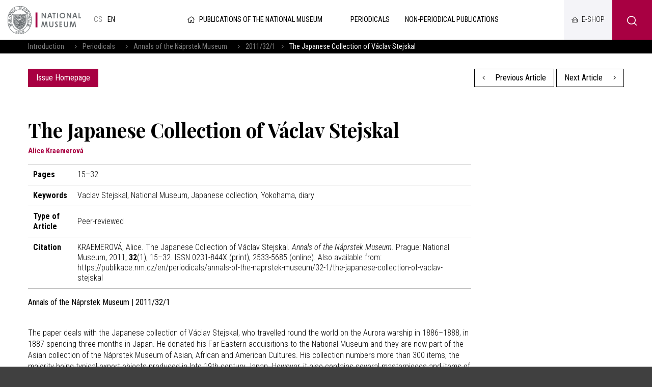

--- FILE ---
content_type: text/html; charset=UTF-8
request_url: https://publikace.nm.cz/en/periodicals/annals-of-the-naprstek-museum/32-1/the-japanese-collection-of-vaclav-stejskal
body_size: 4796
content:
<!DOCTYPE html>
<html>

<head>
	    <meta charset="utf-8"/>
		<link href="//fonts.googleapis.com/css?family=Playfair+Display:700|Roboto+Condensed:300,300i,400,700,700i&amp;amp;subset=latin-ext" rel="stylesheet" type="text/css"/>


	
    <link href="/css/d6d42e6a1a7090cc02667a84e5a322cf.css?b8960dc4?new" rel="stylesheet" type="text/css"/>


	<title>The Japanese Collection of Václav Stejskal - National museum</title>
<meta name="Keywords" content="Vaclav Stejskal, National Museum, Japanese collection, Yokohama, diary">
<meta name="Description" content="">
				<meta property="og:image" content="https://publikace.nm.cz/en/file/9afb89eb4ae4df376b606107b575f878/31045/ANpM_2011_titul_1.jpg">
				<meta property="og:image:width" content="814">
				<meta property="og:image:height" content="1200">
				<meta property="og:title" content="The Japanese Collection of Václav Stejskal - National museum">
					<meta property="og:site_name" content="National museum">
				<meta property="og:url" content="https://publikace.nm.cz/en/">
	    <meta name="author" content="Národní Muzeum"/>

    <meta name="MobileOptimized" content="width"/>
    <meta name="HandheldFriendly" content="true"/>
    <meta name="viewport" content="width=device-width, initial-scale=1.0, user-scalable=yes"/>

	<link rel="canonical" href="//publikace.nm.cz/en/" />
	<link rel="icon" type="image/png" href="https://publikace.nm.cz/en/file/ad1e3d8b659d4c5536c61a5d693fed81/4/favicon/nmicon.png">
	    
    <script nonce="a7d37d4afb2d96c5f746b3fdd3542792a04d7c6f">
        (function(i,s,o,g,r,a,m){i['GoogleAnalyticsObject']=r;i[r]=i[r]||function(){
            (i[r].q=i[r].q||[]).push(arguments)},i[r].l=1*new Date();a=s.createElement(o),
            m=s.getElementsByTagName(o)[0];a.async=1;a.src=g;m.parentNode.insertBefore(a,m)
        })(window,document,'script','https://www.google-analytics.com/analytics.js','ga');

        ga('create', 'UA-23822512-2', 'auto');
        ga('send', 'pageview');

    </script>

	<meta name="robots" content="index,follow"> 

    <meta name="have-i-been-pwned-verification" value="c1ec10db4b41ce6d335396b2e6d54b08">

    <script type="text/javascript" src="/scripts/jquery-2.2.4.min.js" nonce="a7d37d4afb2d96c5f746b3fdd3542792a04d7c6f"></script>
</head>

<body class="en">
<div id="page" >

    <header role="banner">
        <div class="section">
            <div class="header">
                <div class="header__item">
                    <div class="logo">
												                        <a href="https://www.nm.cz/en" title="Úvodní stránka"><img
                                    src="/img/logo-en.png" alt=""
                                    srcset="/img/logo-en.png 1x, /img/logo-en-2x.png 2x, /img/logo-en-3x.png 3x">
                        </a>
                    </div>

					<div class="lang">
						
			            <a title="Česky"
               href="/periodicke-publikace/annals-of-the-naprstek-museum/32-1/the-japanese-collection-of-vaclav-stejskal"
               class="cs">
				cs</a>
					            <span>
            en            </span>
			</div><!-- /mutace -->


                </div>

                <div class="header__item">
					                    <a class="publLogo" href="https://publikace.nm.cz/en"
                       title="Homepage"><i aria-hidden="true" class="fa minw fa-home"></i>Publications of the National Museum                    </a>
                    <nav class="topNav" role="navigation">
						





    <ul level="1">

                                                            

            <li  id="li507">
              <a  href="/en/periodicals"><span>Periodicals
<!-- by Texy2! -->                                                 <span class="open SubmenuOnClick" data-idprefix="" data-pageid="507"></span></span></a>
                
                
                





            </li>
                                                            

            <li  id="li508">
              <a  href="/en/non-periodical-publications"><span>Non-periodical publications                                                 <span class="open SubmenuOnClick" data-idprefix="" data-pageid="508"></span></span></a>
                
                
                





            </li>
            </ul>


        


                    </nav>
                </div>

                <div class="loginBox">
                    <a href="https://www.nm.cz/e-shop" target="_blank" class="userButton shopButton" title="E-shop"><span>E-shop</span></a>
                </div>

                <span class="menuBtn" id="menuBtn" title="Navigace"><span><em></em></span></span>
                <nav class="respNav" role="navigation">
                    <div class="respNav-in">
						

	<ul>
							 
							                    
			
			<li  id="liresp507">
                                          				<a  href="/en/periodicals"><span>Periodicals				            </span></a>

        
                     
				

			</li>
					 
							                    
			
			<li  id="liresp508">
                                          				<a  href="/en/non-periodical-publications"><span>Non-periodical publications				            </span></a>

        
                     
				

			</li>
			</ul>
                    </div>
                </nav>
                <span id="dark"></span>

                    <div class="searchButton btn" id="searchButton"><i class="icon-search"></i></div>
                    <div class="search">
                        <div class="searchBox">
    <div class="searchBoxIn">
        <div class="section">
            <form action="https://publikace.nm.cz/en/search" id="search" role="search" class="search"
                  method="get" aria-label="Fulltext vyhledávání" accesskey="4">
                <fieldset>
                    <input type="hidden" name="do-search" value="hledat"/>
                    <input name="q" class="pole searchbox searchField"
                           aria-label="hledaný text"
                           placeholder="Search..." type="search" size="25"/>
                    <button type="submit" aria-label="Search"><i class="fa fa-search"
                                                                                                   aria-hidden="true"></i>
                    </button>
                    <span class="searchClose" aria-label="Skrýt vyhledávání"
                          role="button"><svg aria-hidden="true" fill="#ffffff" height="24" viewBox="0 0 24 24"
                                             width="24" xmlns="https://www.w3.org/2000/svg"><path
                                    d="M19 6.41L17.59 5 12 10.59 6.41 5 5 6.41 10.59 12 5 17.59 6.41 19 12 13.41 17.59 19 19 17.59 13.41 12z"/><path
                                    d="M0 0h24v24H0z" fill="none"/></svg></span>
                </fieldset>
            </form>
        </div>
    </div>
</div>                    </div>
            </div>
        </div>
    </header>

	
	<main role="main">
	<div class="breadCrumbs">
    <div class="section">
        <div>
            <a href="/en"
               title="Homepage">Introduction</a>
			                &nbsp;&nbsp;    <i class="fa fa-angle-right"></i>
                <a href="/en/periodicals">Periodicals</a>
			                &nbsp;&nbsp;    <i class="fa fa-angle-right"></i>
                <a href="/en/periodicals/annals-of-the-naprstek-museum">Annals of the Náprstek Museum</a>
			                &nbsp;&nbsp;    <i class="fa fa-angle-right"></i>
                <a href="/en/periodicals/annals-of-the-naprstek-museum/32-1">2011/32/1</a>
						                <i class="fa fa-angle-right"></i> <span>The Japanese Collection of Václav Stejskal</span>
			        </div>
    </div>
</div>

    <section>
        <div class="section">
            <div class="content">
                <div class="inRow">
                    <div class="switchPubl">
						
                        <a href="/en/periodicals/annals-of-the-naprstek-museum/32-1"
                           class="btn">Issue Homepage</a>

                    </div>

                    <div class="switchPubl">
												                            <a href="/en/periodicals/annals-of-the-naprstek-museum/32-1/the-mexican-collections-in-the-naprstek-museum-as-the-witnesses-of-history" class="btn btn2 "
                               title="Previous Article"><i aria-hidden="true"
                                                                            class="fa fa-angle-left left"></i> Previous Article                            </a>
						
												                            <a href="/en/periodicals/annals-of-the-naprstek-museum/32-1/images-of-infant-buddha-in-the-naprstek-museum-collections" class="btn btn2 "
                               title="Next Article">Next Article <i
                                        aria-hidden="true" class="fa fa-angle-right right"></i></a>
						

                    </div>
                </div>
            </div>
        </div>
    </section>

    <section>
        <div class="section">
            <div class="content">
                <div class="row row-pad25 textLayout">
                    <div class="col-9 textLayoutL">
                                                <h1>The Japanese Collection of Václav Stejskal</h1>

												                            <div class="articleInfo">
								Alice Kraemerová                            </div>
						
                            <table class="full tab">
								                                    <tr>
                                        <th>Pages</th>
                                        <td>15–32</td>
                                    </tr>
																								                                    <tr>
                                        <th>Keywords</th>
                                        <td>Vaclav Stejskal, National Museum, Japanese collection, Yokohama, diary</td>
                                    </tr>
																                                    <tr>
                                        <th>Type of Article</th>
                                        <td>Peer-reviewed </td>
                                    </tr>
																                                    <tr>
                                        <th>Citation</th>
                                        <td>
											                                                KRAEMEROVÁ, Alice. The Japanese Collection of Václav Stejskal. <i>Annals of the Náprstek Museum</i>. Prague: National Museum, 2011, <b>32</b>(1), 15–32. ISSN 0231-844X (print), 2533-5685 (online). Also available from: https://publikace.nm.cz/en/periodicals/annals-of-the-naprstek-museum/32-1/the-japanese-collection-of-vaclav-stejskal											
                                        </td>
                                    </tr>
								                            </table>

                        <strong>Annals of the Náprstek Museum | 2011/32/1</strong>
                        <br><br>

						<p>The paper deals with the Japanese collection of Václav Stejskal, who travelled round the world on the Aurora warship in 1886–1888, in 1887 spending three months in Japan. He donated his Far Eastern acquisitions to the National Museum and they are now part of the Asian collection of the Náprstek Museum of Asian, African and American Cultures. His collection numbers more than 300 items, the majority being typical export objects produced in late 19th century Japan. However, it also contains several masterpieces and items of great ethnological interest.</p>

                        
																			    <p><a href="https://publikace.nm.cz/en/file/0ddfa64ae9ba405193726fc96bc71a0f/31022/ANpM_2011_2_Kraemerova_ocred.pdf" target="_blank"
          title="ANpM_2011_2_Kraemerova_ocred.pdf" class="btn btn-xl btIco">

                                    Full Text of the Article                 <i class="fa fa-file-pdf"></i></a>



						
						
<br>
<br>
<div class="socBar">
    <h3>Share on Social Networks</h3>
    <i></i>



<div class="soc">
	<a href="http://www.facebook.com/sharer/sharer.php?u=https://publikace.nm.cz/en/periodicals/annals-of-the-naprstek-museum/32-1/the-japanese-collection-of-vaclav-stejskal"><i class="fab fa-facebook-f"></i></a>
	<a href="https://twitter.com/share?url=https://publikace.nm.cz/en/periodicals/annals-of-the-naprstek-museum/32-1/the-japanese-collection-of-vaclav-stejskal"><i class="fab fa-twitter"></i></a>
	<a href="https://plus.google.com/share?url=https://publikace.nm.cz/en/periodicals/annals-of-the-naprstek-museum/32-1/the-japanese-collection-of-vaclav-stejskal"><i class="fab fa-google"></i></a>
</div>
</div>                    </div>
                </div>
            </div>
        </div>
    </section>

		
	    <main>
        <div class="windowPopup" id="windowPopup">
            <div class="windowPopupIn">
                <div class="window">
                    <div class="windowIn">
                        <div class="close cls"></div>
                        <center>
                            <br>
                            <br>
                            <h3 class="windowHeader"></h3>
                            <p>
                            </p>   <br>
                            <span class=" cls btn btn2">Rozumím</span>
                            <br>
                            <br>
                        </center>
                    </div>
                </div>
            </div>
        </div>
    </main>


    <div id="jsinsert">
    </div>
    <style>
        .cookieline {
            display: block;
            position: fixed;
            background: #a80042;
            background: rgba(168, 0, 66, 0.9);
            backdrop-filter: blur(10px);
            -webkit-backdrop-filter: blur(10px);
            bottom: 0;
            width: 100%;
            padding: 15px 15px;
            z-index: 9999;
            color: white;
        }

        .cookieline .btn {
            float: right;
            background: white;
            color: black;
        }

        .cookieline .texty {
            padding: 5px;
        }

        .cookieline .num {
            margin: -2px 5px 0 5px
        }

        .cookieline .price {
            font-weight: bold;
        }
    </style>


    <footer role="contentinfo">
        <div class="section">
            <div class="fMenu">
                <ul>
                    <li>
                        <a href=""><img
                                    src="/img/logo-en-white.png" alt=""
                                    srcset="/img/logo-en-white.png 1x, /img/logo-en-white-2x.png 2x, /img/logo-en-white-3x.png 3x"></a>
                    </li>
					                        <li>
                            <a href="https://www.nm.cz/en/cooperation">Cooperation</a>

                            <ul>
								                                    <li>
                                        <a href="https://www.nm.cz/en/cooperation/sponsorship">Sponsorship</a>
                                    </li>
								                            </ul>
                        </li>
						                        <li>
                            <a href="https://www.nm.cz/en/rents">Rents</a>

                            <ul>
								                                    <li>
                                        <a href="https://www.nm.cz/en/rents/rent-our-building">Rent our building</a>
                                    </li>
								                            </ul>
                        </li>
						
                    <li>
                        <ul>
							                                <li>
                                    <a href="https://www.nm.cz/en/sitemap">Sitemap</a>
                                </li>
								                                <li>
                                    <a href="https://www.nm.cz/en/xml-sitemap1">XML sitemap</a>
                                </li>
								                                <li>
                                    <a href="https://www.nm.cz/en/protection-of-personal-data">Protection of personal data</a>
                                </li>
								                                <li>
                                    <a href="https://www.nm.cz/en/obligatory-information">Obligatory information</a>
                                </li>
								                                <li>
                                    <a href="https://www.nm.czhttps://www.mkcr.cz/?lang=en">Ministry of culture</a>
                                </li>
								                                <li>
                                    <a href="https://www.nm.cz/en/terms-and-conditions">Terms and Conditions</a>
                                </li>
								
                        </ul>
                    </li>

                </ul>
            </div>


            <div class="footer">
                <div class="row">
                    <div>
                        <p>Website:                            <a href="https://www.netservis.cz" target="_blank"><img src="/img/netservis.svg"
                                                                                    style="width: 73px; height:auto;"
                                                                                    alt=""></a>
                        </p>
                    </div>
                    <div>
                        <p>Founder: <img src="/img/minkul.svg" style="width: 90px; height: auto;"
                                                                alt=""></p>
                    </div>


                    <div class="soc">
                        <a href="https://www.facebook.com/narodnimuzeum/" target="_blank"><i
                                    class="fab fa-facebook-f"></i></a>
                        <a href="https://twitter.com/narodnimuzeum" target="_blank"><i class="fab fa-twitter"></i></a>
                        <a href="https://www.instagram.com/narodnimuzeum/" target="_blank"><i
                                    class="fab fa-instagram"></i></a>
                    </div>
                </div>
            </div>
        </div>
    </footer>


</div>
<!-- /#page -->




<script src="https://publikace.nm.cz/en/minifyjs/46aeda9c6fc041c14be5fd661c27b3b5.js?9-1-2020" type="text/javascript" charset="utf-8"
        nonce="a7d37d4afb2d96c5f746b3fdd3542792a04d7c6f"></script>


<script nonce="a7d37d4afb2d96c5f746b3fdd3542792a04d7c6f">

    $("#respNav .aktivni").closest(".subex").addClass("rozbal");

    $(".menunavopen").click(function (event) {
        event.preventDefault();

        if ($('#respNav').hasClass("rollOut")) {
            $(".topBar").removeClass('fixed2');
        } else {
            $(".topBar").addClass('fixed2');
        }

        $('#respNav').toggleClass('rollOut');
        $(this).toggleClass('fixed');


    });
</script>
</body>

</html>


--- FILE ---
content_type: text/css
request_url: https://publikace.nm.cz/css/d6d42e6a1a7090cc02667a84e5a322cf.css?b8960dc4?new
body_size: 39743
content:
@charset "UTF-8";*{margin:0}*,:after,:before{box-sizing:border-box;background-clip:padding-box}img{box-sizing:content-box}.center{text-align:center!important}.center-block{margin-left:auto!important;margin-right:auto!important;display:block!important}.right{text-align:right!important}.left{text-align:left!important}.justify{text-align:justify!important}.kur{font-style:italic!important}.light{font-weight:400!important}.bold{font-weight:700!important;font-weight:var(--fwB)!important}strong,strong strong{font-weight:700;font-weight:var(--fwB)}.uppercase{text-transform:uppercase}.nomargin{margin:0!important}.nomargin-top{margin-top:0!important}.nomargin-left{margin-left:0!important}.nomargin-right{margin-right:0!important}.nomargin-bottom{margin-bottom:0!important}.nopad{padding:0!important}.nopad-top{padding-top:0!important}.nopad-left{padding-left:0!important}.nopad-right{padding-right:0!important}.nopad-bottom{padding-bottom:0!important}.clear{clear:both!important}.clear-left{clear:left!important}.clear-right{clear:right!important}.proexp{position:relative!important}.bezramu,.noborder{border:0!important}.bezpozadi,.nobg{background-image:none!important;background-color:transparent!important}.block{display:block!important}.inline{display:inline!important}.inline-block{display:inline-block!important}.no,.none{display:none!important}.nowrap{white-space:nowrap!important}.full{width:100%!important}.auto{width:auto!important}.hand{cursor:pointer}.float-right{float:right!important}.float-left{float:left!important}.nofloat{float:none!important}.top{vertical-align:top!important}.middle{vertical-align:middle!important}.bottom{vertical-align:bottom!important}.abc{list-style-type:lower-alpha!important}.nounder{text-decoration:none!important}.under,.underline{text-decoration:underline!important}.breakAll{word-break:break-all;display:inline-block}.xxxs{font-size:.6em!important}.xxs{font-size:.7em!important}.xs{font-size:.8em!important}.s{font-size:.9em!important}.m{font-size:1em!important}.l{font-size:1.1em!important}.xl{font-size:1.2em!important}.xxl{font-size:1.3em!important}.xxxl{font-size:1.4em!important}.xxxxl{font-size:1.5em!important}.xxxxxl{font-size:1.6em!important}.xxxxxxl{font-size:1.7em!important}big{font-size:1.2em}small{font-size:.8em}.lh-xxxs{line-height:.6em!important}.lh-xxs{line-height:.7em!important}.lh-xs{line-height:.8em!important}.lh-s{line-height:.9em!important}.lh-m{line-height:1em!important}.lh-l{line-height:1.2em!important}.lh-xl{line-height:1.4em!important}.lh-xxl{line-height:1.6em!important}.lh-xxxl{line-height:1.8em!important}.lh-xxxxl{line-height:2em!important}.obr,.obr-left{float:left;margin:0 25px 5px 0;display:inline}.obr2,.obr-right{float:right;margin:0 0 5px 25px;display:inline}.obr3,.obr-center{float:none;margin:0 auto 12px;display:block}ol,p,ul{margin:1em 0;padding:0}ol{padding-left:2.2em}ul{list-style-type:none}ol ol,ul ul{margin:1em 0 1em 1.5em}ol ol ol,ul ul ul{margin:1em 0 1em 3em}blockquote,q{quotes:"\201E" "\201C"}figure{margin:0}address{font-style:normal;display:block;margin:.5em 0}hr{height:1px;clear:both;padding:0;border:0}h1 a,h1 a:hover,h2 a,h2 a:hover,h3 a,h3 a:hover,h4 a,h4 a:hover,h5 a,h5 a:hover{text-decoration:none}img{border:0}.lomic{margin:0;height:1px;margin-top:-1px;clear:both}.hellip,.orez{text-overflow:ellipsis;overflow:hidden;white-space:nowrap}.cover,img[src="/img/1x1.gif"],img[src="/img/3x2.gif"]{background-position:50%;background-repeat:no-repeat;background-size:cover}.content:after{clear:both;height:1px;display:block;content:" "}.img-responsive,.responsive-img{height:auto;width:100%}a[href^="tel:"],a[href^="tel:"]:hover{cursor:default;text-decoration:none;color:#000;color:var(--textColor)}i.fa{font-weight:300;font-family:Font Awesome\ 5 Pro}.inRow{display:-webkit-box;display:-ms-flexbox;display:flex;-webkit-box-pack:justify;-ms-flex-pack:justify;justify-content:space-between;-webkit-box-orient:horizontal;-webkit-box-direction:normal;-ms-flex-flow:row wrap;flex-flow:row wrap;-webkit-box-align:center;-ms-flex-align:center;align-items:center;margin-left:-5px;margin-right:-5px}.inRow>div{padding-left:5px;padding-right:5px}.videoCont video,.videoIframe iframe{position:absolute;width:100%;height:100%;left:0;top:0;bottom:0;right:0}.videoCont,.videoIframe{position:relative;width:100%;height:0;padding-bottom:56.25%}.content img{height:auto;max-width:100%}.primColor{color:#a80042;color:var(--primColor)}.textColor{color:#000;color:var(--textColor)}.secColor{color:#a80042;color:var(--secColor)}.altColor{color:#f4f4f8;color:var(--altColor)}.fwB{color:700;color:var(--fwB)}.fwL{color:300;color:var(--fwL)}.fwN{color:400;color:var(--fwN)}@font-face{font-family:icomoon;src:url(/webfonts/icomoon.eot?srj76e);src:url(/webfonts/icomoon.eot?srj76e#iefix) format("embedded-opentype"),url(/webfonts/icomoon.woff2?srj76e) format("woff2"),url(/webfonts/icomoon.ttf?srj76e) format("truetype"),url(/webfonts/icomoon.woff?srj76e) format("woff"),url(/webfonts/icomoon.svg?srj76e#icomoon) format("svg");font-weight:400;font-style:normal}[class*=" icon-"],[class^=icon-]{font-family:icomoon!important;speak:none;font-style:normal;font-weight:400;-webkit-font-feature-settings:normal;font-feature-settings:normal;font-variant:normal;text-transform:none;line-height:1;-webkit-font-smoothing:antialiased;-moz-osx-font-smoothing:grayscale}.icon-help:before{content:"\e910"}.icon-shop:before{content:"\e911";font-size:18px}.icon-school:before{content:"\e912"}.icon-users:before{content:"\e913";font-size:26px}.icon-parking:before{content:"\e914";font-size:18px}.icon-download:before{content:"\e915"}.icon-group:before{content:"\e916"}.icon-info:before{content:"\e917"}.icon-warning:before{content:"\e918"}.icon-bus:before{content:"\e919"}.icon-satna:before{content:"\e91a";font-size:24px}.icon-restaurant:before{content:"\e91b"}.icon-invalid:before{content:"\e91c"}.icon-loc:before{content:"\e91d"}.icon-study:before{content:"\e91e"}.icon-clock:before{content:"\e90f"}.icon-construct:before{content:"\e900"}.icon-all:before{content:"\e907"}.icon-arrow-r:before{content:"\e90e"}.icon-play:before{content:"\e90d"}.icon-top:before{content:"\e901"}.icon-email:before{content:"\e902"}.icon-calendar:before{content:"\e903"}.icon-globe:before{content:"\e904"}.icon-ticket:before{content:"\e905"}.icon-painting:before{content:"\e906"}.icon-events:before{content:"\e908"}.icon-news:before{content:"\e909"}.icon-search:before{content:"\e90a"}.icon-museum:before{content:"\e90b"}.icon-nav:before{content:"\e90c"}.icon-kocarek:before{content:"\e91f"}.col-1,.col-2,.col-3,.col-4,.col-5,.col-6,.col-7,.col-8,.col-9,.col-10,.col-11{min-height:1px;float:left;position:relative}.col-1{width:8.333333333333332%}.col-2{width:16.666666666666664%}.col-3{width:25%}.col-4{width:33.33333333333333%}.col-5{width:41.66666666666667%}.col-6{width:50%}.col-7{width:58.333333333333336%}.col-8{width:66.66666666666666%}.col-9{width:75%}.col-10{width:83.33333333333334%}.col-11{width:91.66666666666666%}.col-12{width:100%;position:relative}.row{margin-left:-15px;margin-right:-15px;clear:both;display:-webkit-box;display:-ms-flexbox;display:flex;-webkit-box-align:stretch;-ms-flex-align:stretch;align-items:stretch;-webkit-box-orient:horizontal;-webkit-box-direction:normal;-ms-flex-flow:row wrap;flex-flow:row wrap}.row+.row{margin-top:30px;margin-top:var(--vSpace)}.row-pad0{margin-left:0;margin-right:0;clear:both}.row-pad5{margin-left:-5px;margin-right:-5px;clear:both}.row-pad10{margin-left:-10px;margin-right:-10px}.row-pad20{margin-left:-20px;margin-right:-20px}.row-pad25{margin-left:-25px;margin-right:-25px}.row-pad30{margin-left:-30px;margin-right:-30px}.row-pad50{margin-left:-50px;margin-right:-50px}.row h1:first-child,.row h2:first-child,.row h3:first-child,.row h4:first-child,.row h5:first-child{margin-top:0}.row>div[class^=col-]{padding:0 15px}.row-pad0>div[class^=col-]{padding:0}.row-pad5>div[class^=col-]{padding:0 5px}.row-pad10>div[class^=col-]{padding:0 10px}.row-pad20>div[class^=col-]{padding:0 20px}.row-pad25>div[class^=col-]{padding:0 25px}.row-pad30>div[class^=col-]{padding:0 30px}.row-pad50>div[class^=col-]{padding:0 50px}.separated>div[class^=col-]{border-left:1px solid #bfbfbf;border-left:1px solid var(--bdrColor);border-right:1px solid #bfbfbf;border-right:1px solid var(--bdrColor)}.separated>div[class^=col-]:first-child{border-left:0}.separated>div[class^=col-]:last-child{border-right:0}.separated>div[class^=col-]+div[class^=col]{margin-left:-1px}.separated>div[class^=col-]{border-color:#bfbfbf;border-color:var(--bdrColor)}@media (max-width:1280px){.row-pad20,.row-pad25,.row-pad30,.row-pad50{margin-left:-15px;margin-right:-15px}.row-pad20>div[class^=col-],.row-pad25>div[class^=col-],.row-pad30>div[class^=col-],.row-pad50>div[class^=col-]{padding-left:15px;padding-right:15px}}@media (max-width:760px){.row>div[class^=col-]{width:100%;float:none;-webkit-box-flex:1;-ms-flex:auto;flex:auto;padding-bottom:15px}.goHalf div[class^=col-]{width:50%;float:left}.row.separated>div[class^=col-]{border-width:0}.row.goHalf.separated>div[class^=col-]:nth-of-type(2n+2){border-left-width:1px}}@media (max-width:380px){.goHalf div[class^=col-]{width:100%;float:none}.goHalf .row.separated>div[class^=col-]:nth-of-type(2n+2){border-width:0}}@media screen{html{background:#404040;-webkit-text-size-adjust:100%;-ms-text-size-adjust:100%}body,html{margin:0;padding:0}body{background:transparent;font-size:1em;line-height:1.4em;line-height:1.4rem;font-family:Roboto Condensed,system-ui,-apple-system,Segoe UI,Roboto,Ubuntu,Cantarell,Noto Sans,sans-serif;color:#000;color:var(--textColor);font-style:normal;font-weight:300;font-weight:var(--fwL)}#page{display:-webkit-box;display:-ms-flexbox;display:flex;-webkit-box-orient:vertical;-webkit-box-direction:normal;-ms-flex-direction:column;flex-direction:column;-ms-flex-wrap:nowrap;flex-wrap:nowrap;min-height:100vh;position:relative}#branchmap img{max-width:none}main{-webkit-box-flex:200;-ms-flex-positive:200;flex-grow:200;background-color:#fff}hr{background:#bfbfbf;background:var(--bdrColor);margin:30px 0;margin:var(--vSpace) 0}h1,h2,h3,h4,h5{margin:2.5em 0 10px;line-height:1.2em;font-weight:400;font-weight:var(--fwN)}.textBox h2,h1{font-size:2.4em;font-family:Playfair Display,serif;font-family:var(--serif)}h2{font-size:1.6em}h2,h3{font-weight:700;font-weight:var(--fwB)}h3{font-size:1.25em}h4{font-size:1em}h4,h5{margin-top:2em}h5{font-size:.9em}strong strong{font-weight:700;font-weight:var(--fwB)}strong{font-weight:400;font-weight:var(--fwN)}a{color:#a80042;color:var(--primColor);transition:color .4s,border-color .4s,background .4s}.section{max-width:1200px;display:block;margin:0 auto;padding:0 15px;position:relative;width:100%}header{position:fixed;width:100%;top:0;right:0;left:0;z-index:1000}#page{padding-top:78px}header>.section{box-shadow:0 5px 20px rgba(0,0,0,.12);box-shadow:var(--shadow);background-color:#fff;max-width:100%;width:100%;padding-right:0}.header{-webkit-box-pack:justify;-ms-flex-pack:justify;justify-content:space-between;height:78px}.header,.logo{display:-webkit-box;display:-ms-flexbox;display:flex}.logo a{display:block;max-width:179px;display:-webkit-box;display:-ms-flexbox;display:flex;-webkit-box-align:center;-ms-flex-align:center;align-items:center}.logo img{display:block;max-width:100%;height:auto}.logo h1{margin:0}header .searchButton.btn i{padding:0;min-width:0}.searchButton.btn{cursor:pointer;width:78px;min-width:78px;line-height:78px;text-align:center;font-size:20px;text-decoration:none;padding:0;border-width:0}button .price{display:inline-block;background:#fff;color:#a80042;border-radius:15px;font-size:10pt;text-transform:none;padding:2px 10px;margin:-2px 0 -2px 10px}.lang,.soc{font-size:.9em;display:-webkit-box;display:-ms-flexbox;display:flex;text-transform:uppercase;padding:0 20px}.lang{-webkit-box-flex:100;-ms-flex-positive:100;flex-grow:100}.lang a:hover{color:#a80042;color:var(--primColor);text-decoration:none}.header .soc a,.lang a,.lang span{display:inline-block;text-decoration:none;display:-webkit-box;display:-ms-flexbox;display:flex;-webkit-box-align:center;-ms-flex-align:center;align-items:center;padding:0 5px}.lang a,.lang span{color:rgba(0,0,0,.6)}i[class*=icon-]{font-size:20px;vertical-align:middle;padding-right:10px;line-height:1em;display:inline-block}.lang span,.soc a:hover i{color:#000;color:var(--textColor)}.box h2,.lang span,.spec,.textLayoutR>h3{font-weight:400;font-weight:var(--fwN)}.box h2,.spec,.textLayoutR>h3{border-bottom:1px solid #bfbfbf;border-bottom:1px solid var(--bdrColor);font-size:1em;text-transform:uppercase;padding-bottom:4px;margin-bottom:15px}.content .spec:first-child{margin-top:0}.content{padding:30px 0;padding:var(--vSpace) 0}.footer .row{-webkit-box-pack:justify;-ms-flex-pack:justify;justify-content:space-between;-webkit-box-align:stretch;-ms-flex-align:stretch;align-items:stretch;-ms-flex-line-pack:center;align-content:center;-webkit-box-orient:horizontal;-webkit-box-direction:normal;-ms-flex-flow:row nowrap;flex-flow:row nowrap}a.textColor:hover{color:#a80042;color:var(--primColor)}.bookmarksIn{background:#f4f4f8;background:var(--altColor);margin-top:-1px}.slider{padding:0 55px}.slider .section{position:static}.object strong{display:block;font-size:1.25em;line-height:1.25em;padding:5px 15px;min-height:3em;font-weight:700;font-weight:var(--fwB)}.objectIn>a,.objectIn>a:hover{text-decoration:none}.objectIn>a{color:#000;color:var(--textColor);display:block}.object .address{display:block;padding:0 15px}.objectBottom .btn+.btn{border-left:1px solid #be4071}.objectBottom .btn{-webkit-box-flex:1;-ms-flex:auto;flex:auto;padding-left:5px;font-size:.95em;padding-right:5px}.object .objectBottom .btn i{padding-left:0;padding-right:10px}.objectBottom{position:absolute;bottom:0;left:0;display:-webkit-box;display:-ms-flexbox;display:flex;width:100%;visibility:hidden;opacity:0;transition:opacity .5s}.object .objectIn:hover{box-shadow:0 15px 15px rgba(0,0,0,.12)}}@media screen and (hover:hover){.object .objectIn:hover{top:-15px}.object:hover .objectBottom{opacity:1;visibility:visible}}@media screen{.object .objectIn{background-color:#fff;position:relative;text-align:center;width:100%;padding-bottom:3em;transition:box-shadow .25s;font-weight:400;font-weight:var(--fwN);max-width:270px;margin-left:auto;margin-right:auto;transition:top .25s,box-shadow .25s;top:0}.sliderIn article{width:300px;min-width:300px;position:relative;padding:15px 15px 30px}.sliderIn .object,.sliderIn article{display:-webkit-box;display:-ms-flexbox;display:flex}.sliderIn .object{background-color:#fff}.sliderOver{max-width:1200px;overflow:hidden;margin:-15px}.icon-arrow-l{-webkit-transform:rotate(180deg);transform:rotate(180deg)}.slider .switch i{font-size:26px;padding:0;margin:0;line-height:30px}.slider{position:relative}.sliderIn{display:-webkit-box;display:-ms-flexbox;display:flex;transition:all 1s ease-in-out}.sliderNav{-webkit-box-orient:horizontal;-webkit-box-direction:normal;-ms-flex-flow:row wrap;flex-flow:row wrap;-webkit-box-align:center;-ms-flex-align:center;align-items:center;margin-top:-15px;position:relative;z-index:2}.newsHeaderIn,.sliderNav{display:-webkit-box;display:-ms-flexbox;display:flex;-webkit-box-pack:justify;-ms-flex-pack:justify;justify-content:space-between}.newsHeaderIn{-webkit-box-align:start;-ms-flex-align:start;align-items:flex-start}.calFilter{width:220px}.bannersIn>div img{display:block;width:100%;height:auto}.bannersIn>div{padding:15px;-webkit-box-flex:1;-ms-flex:auto;flex:auto;max-width:195px;min-width:110px}.bannersIn{display:-webkit-box;display:-ms-flexbox;display:flex;-webkit-box-orient:horizontal;-webkit-box-direction:normal;-ms-flex-flow:row wrap;flex-flow:row wrap;margin:0 -15px;-webkit-box-pack:center;-ms-flex-pack:center;justify-content:center;-webkit-box-align:center;-ms-flex-align:center;align-items:center}.nwl .col-6+.col-6{-ms-flex-item-align:center;align-self:center}.nwlIn .form input{padding-left:40px;background:url(/img/email.svg) 10px no-repeat;background-size:16px auto;margin:0}.nwl .form fieldset{padding:0;margin:0}.nwlIn h2{font-family:Playfair Display,serif;font-family:var(--serif);font-size:2.2em}.nwlIn button{margin-top:30px;margin-top:var(--vSpace);text-transform:uppercase}.nwlIn{max-width:480px;padding:30px 0 0;padding:var(--vSpace) 0 0}footer{background:#404040;color:#fff}.footer p{margin:0}.footer{border-top:1px solid #707070;padding:30px 0;padding:var(--vSpace) 0}.footer a:hover,.footer a:hover i{color:#a80042;color:var(--primColor)}.footer a{color:#fff}.footer .soc i{color:#fff;font-size:20px;min-width:2em;text-align:center}.footer img{max-width:100%;height:auto;vertical-align:middle;margin:0 10px}.footer .row{-webkit-box-align:center;-ms-flex-align:center;align-items:center}.footer .row>div{padding:0 15px}.fMenu ul a:hover{text-decoration:underline}.fMenu ul a{display:block;padding:2px 15px;color:#fff;text-transform:uppercase;text-decoration:none;font-weight:700;font-weight:var(--fwB)}.fMenu.fMenu-small{opacity:.6}.fMenu.fMenu-small ul a{text-transform:none}.fMenu img{height:auto;width:100%;min-width:100px;max-width:132px}.fMenu>ul>li{padding:15px 0}.fMenu>ul{display:-webkit-box;display:-ms-flexbox;display:flex;-webkit-box-orient:horizontal;-webkit-box-direction:normal;-ms-flex-flow:row wrap;flex-flow:row wrap;-webkit-box-pack:justify;-ms-flex-pack:justify;justify-content:space-between}.fMenu>ul ul{margin:0;padding:0 15px}.fMenu>ul ul a{font-weight:400;font-weight:var(--fwN);text-transform:none;font-size:.875em;display:inline-block;padding-left:0;padding-right:0}.pageHeaderIn .slideIn{position:relative;z-index:2;min-height:460px;padding:15px}.pageHeader{background:#f4f4f8;background:var(--altColor)}.pageHeaderBookmarks .pageHeaderIn .slideIn{padding-bottom:89px}.bookmarksHeader.moveTop{margin-top:-94px}.pageHeader .section{display:-webkit-box;display:-ms-flexbox;display:flex;-webkit-box-orient:horizontal;-webkit-box-direction:normal;-ms-flex-flow:row wrap;flex-flow:row wrap;max-width:1360px;padding:0}.pageHeaderIn{position:relative;max-width:1380px;margin:0 auto;overflow:hidden}.labels{margin-bottom:15px}.pageHeaderText,.pgHtext{font-size:1.2em;line-height:1.4em;margin-top:15px}.pageHeaderCont,.pageHeaderImg{width:50%;position:relative}.pageHeaderCont{display:-webkit-box;display:-ms-flexbox;display:flex;-webkit-box-align:center;-ms-flex-align:center;align-items:center;padding:30px 0;padding:var(--vSpace) 0;padding-left:95px}.pageHeaderCont:after{content:" ";display:block;position:absolute;left:0;top:0;width:100%;height:100%;background:#f4f4f8;background:var(--altColor);z-index:1;-webkit-transform:skewX(-12deg);transform:skewX(-12deg);-webkit-transform-origin:left bottom;transform-origin:left bottom}.pageHeaderImg img,.pageHeaderImg picture{width:100%;max-width:100%;height:auto;display:block;margin-left:auto}.pageHeaderWhite,.pageHeaderWhite .pageHeaderCont:after,.pageHeaderWhite .pageHeaderIn .slideIn{background-color:#fff}.bookmarksPage .pageHeaderCont{padding-bottom:94px}.bookmarksPage .bookmarksHeader{margin-top:-94px}.section .label{color:#fff;background:#a80042;background:var(--primColor);display:inline-block;text-transform:uppercase;font-size:.75em;padding:2px 10px;font-weight:400;font-weight:var(--fwN);line-height:1.2em;text-decoration:none;margin:3px 0}.section a.label:hover{color:#fff;text-decoration:underline}.section .labelBig.closeClr{background:#a80042;background:var(--primColor)}.section .labelBig{background:#10d09f;text-transform:none;padding-top:8px;font-size:1em;line-height:1.25em;padding-bottom:8px;font-weight:400;font-weight:var(--fwN);vertical-align:middle}.labelBig i{font-size:16px}.params{margin-top:15px}.pIco i{padding:0}.pIco img{width:22px;height:22px;display:block;margin:auto}.pIco:hover .pIcoDesc{visibility:visible;opacity:1}.pIco,.pIco:hover{text-decoration:none}.pIco{display:inline-block;cursor:pointer;padding:0;position:relative;text-align:center;min-width:24px;vertical-align:top;margin-right:10px}.pIcoDesc:after{content:" ";display:block;top:-4px;margin-left:-4px;width:0;height:0;border-left:4px solid transparent;border-right:4px solid transparent;border-bottom:4px solid #000;border-bottom:4px solid var(--textColor)}.pIcoDesc,.pIcoDesc:after{position:absolute;left:50%}.pIcoDesc{background:#000;background:var(--textColor);color:#fff;text-align:center;top:40px;font-size:.8em;line-height:1.2em;padding:3px 10px;-webkit-transform:translateX(-50%);transform:translateX(-50%);z-index:2;visibility:hidden;opacity:0;transition:opacity .25s}.loc address,.loc span{display:inline-block;margin-right:15px}.grayBox{background:#f4f4f8;background:var(--altColor)}.box+.box{margin-top:30px;margin-top:var(--vSpace)}.boxIn{background-color:#fff;padding:20px 30px;padding:20px var(--hSpace);margin-top:15px;box-shadow:0 5px 20px rgba(0,0,0,.12);box-shadow:var(--shadow)}.boxIn h4{margin-top:0}.boxIn hr{margin-top:1em;margin-bottom:1em}.boxList{display:-webkit-box;display:-ms-flexbox;display:flex;-webkit-box-orient:horizontal;-webkit-box-direction:normal;-ms-flex-flow:row wrap;flex-flow:row wrap;margin:0 -15px}.boxList .box{padding:15px;width:33.33333333%;margin:0}.boxList .boxIn{margin:0}.oRow+.oRow{margin-top:20px}.oRow{display:-webkit-box;display:-ms-flexbox;display:flex;font-weight:400;font-weight:var(--fwN);-webkit-box-align:end;-ms-flex-align:end;align-items:flex-end;line-height:1.2em}.spc{border-top:1px dashed #bcbcbc;-webkit-box-flex:1;-ms-flex:auto;flex:auto;padding-bottom:.2em;min-width:8%}.oDay{padding-right:10px}.oTime{font-weight:700;font-weight:var(--fwB);text-transform:uppercase;white-space:nowrap;padding-left:10px}.boxRoll .boxIn{margin-top:0}.boxRoll{margin:10px 0}.boxRoll.boxRollOut>h3,.boxRoll>h3:hover{background:#a80042;background:var(--primColor)}.boxRoll.boxRollOut>h3:after{-webkit-transform:rotate(180deg);transform:rotate(180deg)}.boxRoll>h3:after{content:" ";display:block;right:15px;width:0;height:0;border-left:3px solid transparent;border-right:3px solid transparent;border-top:3px solid #fff;margin-left:5px;transition:border-color .25s,.25s linear,-webkit-transform;transition:border-color .25s,transform,.25s linear;transition:border-color .25s,transform,.25s linear,-webkit-transform;position:absolute;top:50%}.boxRoll .boxIn{display:none}.boxRoll>h3{margin:0;text-transform:uppercase;font-size:1em;font-weight:300;font-weight:var(--fwL);padding:8px 30px 8px 15px;color:#fff;background:#404040;cursor:pointer;position:relative}.addInfo{line-height:1.25em}.addInfo h3,.addInfo strong{color:#a80042;color:var(--primColor);margin-bottom:0}dl{display:-webkit-box;display:-ms-flexbox;display:flex;margin-top:15px;position:relative;z-index:1}dd{-webkit-box-flex:1;-ms-flex:auto;flex:auto}dt>img{width:20px;height:20px;min-width:20px;display:block;margin-right:10px}dt{padding-right:15px}dd p{margin:6px 0 0;font-weight:400;font-weight:var(--fwN);font-size:.9em;line-height:1.25em}.paramBox:after{content:" ";display:block;background:#e7e7ef;width:200%;top:0;left:0;position:absolute;height:100%}.paramBox{position:relative;background:#e7e7ef}.objectDet{overflow:hidden}dd h3{font-weight:700;font-weight:var(--fwB);-webkit-box-flex:10;-ms-flex-positive:10;flex-grow:10;margin:0;font-size:1.3em}.help{position:relative;display:inline-block}.help i{padding-right:0!important;font-size:10px!important}.help:hover i{background:#a80042;background:var(--primColor)}.help .hlpIco i{color:#fff;font-size:10px;background:#b7b7be;border-radius:50px;width:14px;line-height:14px;cursor:help;text-align:center;display:block;font-weight:700;padding:0;margin:0}.dialogHlp{top:32px;left:50%;width:220px;-webkit-transform:translateX(-50%);transform:translateX(-50%);font-size:.85em;line-height:1.25em;z-index:10;padding:8px;font-weight:300;display:none;cursor:pointer;box-shadow:0 0 24px rgba(0,0,0,.15);font-weight:400;font-weight:var(--fwN)}.dialogHlp,.dialogHlp:after{position:absolute;background:#fff;border:1px solid #d8d8d8}.dialogHlp:after{content:" ";left:calc(50% - 5px);top:-6px;z-index:5;width:10px;height:10px;-webkit-transform:rotate(45deg) scale(1);transform:rotate(45deg) scale(1);display:block;z-index:-1;border-width:1px 0 0 1px}.mapCont{height:450px}.box .aList a strong{display:block;font-weight:700;font-weight:var(--fwB);margin-bottom:2px}.box .aList a:hover,.box .aList li:hover:before{color:#a80042;color:var(--primColor)}.box .aList a:hover{background:#f8ebf0}.box .aList a{padding:8px 30px}.aList.aMenu a,.box .aList a{color:#000;color:var(--textColor);text-decoration:none;display:block}.aList.aMenu a{padding:10px 30px;font-weight:400;font-weight:var(--fwN)}.box .aList{margin:-5px 0;padding:0}.box .aList .loc{color:#a80042;color:var(--primColor)}.box .aList li{padding:0;margin:0 -30px;display:block;width:auto}.textLayoutR .aList li{margin-right:-15px}.revers .textLayoutL{-webkit-box-ordinal-group:3;-ms-flex-order:2;order:2}.box .aList li:before{content:"\f105";font-family:Font Awesome\ 5 Pro;font-weight:300;-moz-osx-font-smoothing:grayscale;-webkit-font-smoothing:antialiased;display:inline-block;font-style:normal;-webkit-font-feature-settings:normal;font-feature-settings:normal;font-variant:normal;text-rendering:auto;line-height:1;background:transparent;width:auto;font-size:14px;top:50%;margin-top:-.5em;height:auto;right:15px;left:auto}.aList.aMenu li.active>ul{display:block}.aList.aMenu li.active>a{color:#a80042;color:var(--primColor)}.aList.aMenu>li.active:before{display:none}.aList.aMenu ul li:before{right:auto;left:0;font-size:11px;top:.9em;margin:0}.aList.aMenu ul a:hover{background:transparent;color:#a80042;color:var(--primColor);text-decoration:underline}.aList.aMenu ul{margin-top:0;display:none;padding-left:30px}.aList.aMenu ul li{margin:0}.aList.aMenu ul ul a{font-size:.9em;padding-top:3px;padding-bottom:4px}.aList.aMenu ul a{font-weight:300;font-weight:var(--fwL);padding:5px 20px}.textLayoutR h3{margin-top:30px;margin-top:var(--vSpace)}.textLayoutR .boxIn{padding-right:15px}.socBar{display:-webkit-box;display:-ms-flexbox;display:flex;-webkit-box-align:center;-ms-flex-align:center;align-items:center}.socBar>i{-webkit-box-flex:1;-ms-flex:auto;flex:auto;border-bottom:1px solid #bfbfbf;border-bottom:1px solid var(--bdrColor);min-width:15px}.socBar .soc a+a{margin-left:12px}.socBar .soc{padding-right:0}.socBar .soc a{text-decoration:none;border:1px solid #bfbfbf;border:1px solid var(--bdrColor);display:inline-block;text-align:center;line-height:30px;min-width:32px}.socBar h3{margin:0;padding-right:15px}.shop article+article{margin-top:20px}.shop article{display:-webkit-box;display:-ms-flexbox;display:flex}.sImg{width:20%;min-width:66px;max-width:66px}.sImg i{width:100%;text-align:center;line-height:66px;background:#f8ebf0;padding:0}.sCont .inRow strong{color:#a80042;color:var(--primColor);font-weight:700;font-weight:var(--fwB);font-size:1.2em}.sCont .inRow span{padding:5px 5px 0}.sCont h4{margin:0 0 5px;font-weight:700;font-weight:var(--fwB)}.sCont{padding-left:15px}.more i{padding-right:10px}.more,.more a{text-decoration:none}.more{font-size:.85em}.pageList li h3,.pageList li p{margin:.5em 0}.pageList li h3{margin-top:0}.content .pageList li{margin:1.5em 0}.cntBox h3{margin:15px 0}.cntBoxMini{margin:30px 0}.cntBoxMini h5{margin:5px 0;font-weight:700;font-weight:var(--fwB);font-size:1.25em}.cntBoxMini .labels{margin-bottom:5px}.btn.btn3[href^="tel:"]:hover{color:#a80042;color:var(--primColor)}.cntBoxMini p{margin-top:8px}.cntBox p{margin-bottom:0}.cnt span{display:inline-block;padding-top:5px;padding-right:10px}.cnt{border-bottom:1px solid #bfbfbf;border-bottom:1px solid var(--bdrColor);padding:10px 0}.cnt strong{font-weight:700;font-weight:var(--fwB)}.numeros strong{display:block;font-family:Playfair Display,serif;font-family:var(--serif);font-size:3em;line-height:1.5em}.numeros span{padding:30px;padding-right:10%;width:50%}.numeros{color:#a80042;color:var(--primColor);text-transform:uppercase;display:-webkit-box;display:-ms-flexbox;display:flex;-webkit-box-orient:horizontal;-webkit-box-direction:normal;-ms-flex-flow:row wrap;flex-flow:row wrap;font-weight:400;font-weight:var(--fwN);font-size:.9em;line-height:1.2em;max-width:30em}.listBottom{padding-top:15px}.icoLink svg:hover{fill:#a80042;fill:var(--primColor)}.icoLink svg{width:26px;height:26px;display:block;fill:#5a5a5a;cursor:pointer}.defBox{font-size:26px;font-weight:300}.infoBoxImg:after{content:" ";display:block;width:0;height:0;border-style:solid;border-width:0 10px 12px;border-color:transparent transparent #fff;position:absolute;top:-12px;left:30px}.infoBoxImg{box-shadow:0 -5px 20px rgba(0,0,0,.15);color:#a80042;color:var(--primColor);background:url(/img/vstupenka.jpg) 0 0 no-repeat;background-size:cover;padding:25px 20px;position:relative;margin-top:30px}.infoBoxImg__hdr{font-weight:700;font-weight:var(--fwB);font-size:1.25em;margin-bottom:10px}.minw{min-width:1.5em;text-align:center;margin-right:5px}.infoBoxImg__row{display:-webkit-box;display:-ms-flexbox;display:flex;line-height:1.2em;-webkit-box-align:center;-ms-flex-align:center;align-items:center;margin:.5em 0;font-weight:400;font-weight:var(--fwN)}a:hover{color:#000;color:var(--textColor);text-decoration:underline}}@media screen{nav ul a{display:block;text-decoration:none;line-height:1.2em}nav li{position:relative}nav ul{margin:0;padding:0}.topNav{-ms-flex-item-align:stretch;align-self:stretch}.topNav,.topNav>ul{display:-webkit-box;display:-ms-flexbox;display:flex}.topNav>ul{-webkit-box-align:stretch;-ms-flex-align:stretch;align-items:stretch}.topNav>ul>li{display:-webkit-box;display:-ms-flexbox;display:flex;-ms-flex-line-pack:stretch;align-content:stretch;float:left;position:static}.topNav>ul>li.subex>a:after,.topNav>ul>li.subex>span:after{content:" ";display:block;left:50%;width:0;height:0;border-left:3px solid transparent;border-right:3px solid transparent;border-top:3px solid #000;border-top:3px solid var(--textColor);margin-left:5px;transition:border-color .25s,.25s linear,-webkit-transform;transition:border-color .25s,transform,.25s linear;transition:border-color .25s,transform,.25s linear,-webkit-transform}.topNav>ul>li>a,.topNav>ul>li>span{display:-webkit-box;display:-ms-flexbox;display:flex;-webkit-box-flex:1;-ms-flex:auto;flex:auto;padding:0 15px;-webkit-box-align:center;-ms-flex-align:center;align-items:center;-webkit-box-pack:center;-ms-flex-pack:center;justify-content:center;line-height:1.25em;color:#000;color:var(--textColor);text-align:center;text-transform:uppercase;font-size:.9em;font-weight:400;font-weight:var(--fwN);background:linear-gradient(#f4f4f8,#f4f4f8);background-size:0 100%;transition:background-size .25s,color .5s;background-repeat:no-repeat;background-position:0 0;border-bottom:1px solid transparent}.topNav>ul>li>span{cursor:default}.topNav>ul>li.subex:hover>a:after,.topNav>ul>li.subex:hover>span:after,.topNav li.subex a:hover:after,.topNav li.subex span:hover:after{border-top-color:#a80042;border-top-color:var(--primColor);-webkit-transform:rotate(180deg);transform:rotate(180deg)}.topNav>ul>li.subex:hover>span,.topNav a.aktivni,.topNav a:hover,.topNav li.subex:hover>a,.topNav li>span.aktivni,.topNav li>span:hover{background-size:100% 100%;text-decoration:none;color:#a80042;color:var(--primColor)}.topNav li.subex:hover .sub{visibility:visible;opacity:1}.topNav .sub{position:absolute;left:0;top:78px;width:100%;right:0;background-color:#fff;border-top:1px solid #a80042;border-top:1px solid var(--primColor);border-bottom:1px solid #a80042;border-bottom:1px solid var(--primColor);box-shadow:0 10px 10px rgba(0,0,0,.12);margin:0;padding:0;z-index:1000;min-width:100%}.topNav .sub .section>ul>li+li{border-left:1px solid #d7cfd1}.topNav .sub .section>ul>li{padding:0;float:none;margin:0;display:block;-webkit-box-flex:1;-ms-flex:auto;flex:auto;min-width:150px}.topNav .sub ul ul{display:block;padding-top:10px;margin:0}.subLiTextIn{padding:10px 15px 0}.topNav .sub ul{padding:20px 0;margin:0;display:-webkit-box;display:-ms-flexbox;display:flex}.subLiText{padding-bottom:10px;background:url(/img/nav.svg) 15px 100% no-repeat;background-size:4px auto}.topNav .section>ul ul>li>a:hover{color:#a80042;color:var(--primColor);text-decoration:underline}.topNav .section>ul ul>li>a{color:#000;color:var(--textColor);padding:5px 15px;padding-left:30px;background:url(/img/nav.svg) 15px no-repeat;background-size:4px auto}.topNav .section>ul>li>a{padding:2px 15px;color:#a80042;color:var(--primColor);font-weight:700;font-weight:var(--fwB);font-size:1.25em}.topNav ul ul a:hover{color:#000;color:var(--textColor)}.topNav li:last-child ul,.topNav li:nth-last-child(2) ul{left:auto;right:0}.menu a{background:#a80042;background:var(--primColor);color:#fff;font-weight:300;font-weight:var(--fwL);font-size:1.1em;display:block;text-decoration:none;padding:10px 15px;border-top:1px solid rgba(0,0,0,.15)}.menu li:first-child a{border-top-width:0}.menu li{z-index:2}.menu ul ul{position:absolute;right:-250px;top:1px;width:250px}.menu a.aktivni,.menu li:hover a,.menu ul ul a{background:linear-gradient(rgba(0,0,0,.15),rgba(0,0,0,.15)) #a80042;background:linear-gradient(rgba(0,0,0,.15),rgba(0,0,0,.15)) var(--primColor);color:#fff;text-decoration:none}.menu ul ul a:hover{background:linear-gradient(rgba(0,0,0,.25),rgba(0,0,0,.25)) #a80042;background:linear-gradient(rgba(0,0,0,.25),rgba(0,0,0,.25)) var(--primColor)}.menu ul ul,.sub{opacity:0;visibility:hidden;transition:opacity .3s ease-out}.menu li:hover ul,.topNav li:hover ul{opacity:1;visibility:visible}#dark,.menuBtn,.respNav{display:none}}@media screen and (max-width:960px){.menuBtn{position:fixed;height:50px;width:auto;padding:0 15px;display:-webkit-box;display:-ms-flexbox;display:flex;-webkit-box-align:center;-ms-flex-align:center;align-items:center;left:0;top:0;border-right:1px solid #bfbfbf;border-right:1px solid var(--bdrColor);background:#fff;line-height:14px;color:var(--textolor);font-size:.9em;text-transform:uppercase;cursor:pointer;z-index:200;transition:color .2s ease-out;transition-delay:.4s}.menuBtn em,.menuBtn span:after,.menuBtn span:before{background:#000;background:var(--textColor)}.menuBtn:after{content:"MENU";padding-left:10px;font-weight:400;font-weight:var(--fwN)}.respNav{background:#fff;padding-top:50px;position:fixed;z-index:150;left:0;top:0;height:100%;width:260px;float:none;margin:0;display:block;box-shadow:0 2px 2px rgba(0,0,0,.2);-webkit-transform:translateX(-100%);transform:translateX(-100%);transition:-webkit-transform .25s;transition:transform .25s;transition:transform .25s,-webkit-transform .25s}.respNav-in{max-height:100%;overflow:auto}.respNav ul a{display:block;text-align:left;text-decoration:none;padding:0;color:#000;color:var(--textColor)}.respNav ul a:hover{color:#a80042;color:var(--primColor);text-decoration:none}.respNav li,.respNav ul{border-style:solid;border-color:rgba(0,0,0,.05)}.respNav ul{padding:0;margin:0;border-width:0 0 1px;left:0}.respNav li{border-width:1px 0 0}.respNav-in>ul{position:relative}.respNav li>span,.respNav li a span{position:relative;display:block;padding:10px 15px}.respNav ul ul{display:none;border-bottom-width:0;margin:0;padding:0 0 0 15px}.respNav .rozbal>ul{display:block}.respNav .subex .open:before{content:"\f107";font-family:Font Awesome\ 5 Pro;font-weight:400;-moz-osx-font-smoothing:grayscale;-webkit-font-smoothing:antialiased;display:inline-block;font-style:normal;-webkit-font-feature-settings:normal;font-feature-settings:normal;font-variant:normal;text-rendering:auto;line-height:1}.respNav .subex .open{display:block;position:absolute;z-index:5;right:0;top:0;cursor:pointer;width:40px;text-align:center;height:100%;padding:0;display:-webkit-box;display:-ms-flexbox;display:flex;-webkit-box-align:center;-ms-flex-align:center;align-items:center;-webkit-box-pack:center;-ms-flex-pack:center;justify-content:center;background:#f8f8f8;border:1px solid rgba(0,0,0,.05);border-width:0 0 0 1px}.respNav .subex .open:hover{background:rgba(0,0,0,.05)}.respNav .rozbal.subex>a .open:before{-webkit-transform:rotate(180deg);transform:rotate(180deg)}.respNav .rozbal{background:#f8f8f8}.respNav .rozbal.subex .open{border-width:0 0 1px 1px}.respNav .rozbal.subex>a{color:#a80042;color:var(--primColor)}.respNav ul .rozbal.subex ul .open{border-width:0}.respNav ul ul a{text-transform:none}.respNav ul ul li{border-width:0}.respNav ul ul li span{padding-top:8px;padding-bottom:8px}.topNavResp{padding-top:15px;border-top:1px solid rgba(0,0,0,.05)}#dark{position:fixed;z-index:-100;left:0;top:0;width:100%;height:100%;background:rgba(0,0,0,.4);cursor:pointer;visibility:hidden;opacity:0;transition:opacity .5s ease-out;display:none}.menuBtn span{display:inline-block;vertical-align:middle;width:20px;margin:0 auto;position:relative;height:16px;overflow:hidden}.menuBtn em{display:block;height:2px;margin:7px auto 0;width:20px;transition:width .2s,background-color .2s}.menuBtn span:after{top:0}.menuBtn span:after,.menuBtn span:before{display:block;height:2px;content:" ";width:100%;position:absolute;left:0}.menuBtn span:before{bottom:0}.menuBtn span:after,.menuBtn span:before{transition:all .2s;transition-delay:.2s;-webkit-transform-origin:50% 50%;transform-origin:50% 50%}.menuOn .menuBtn em,.menuOn .menuBtn span:after,.menuOn .menuBtn span:before{background-color:#a80042;background-color:var(--primColor)}.menuOn .menuBtn{background:transparent;border-color:transparent}.menuOn .menuBtn em{width:0}.menuOn .menuBtn span:after{position:absolute;left:0;top:7px;-webkit-transform:rotate(45deg);transform:rotate(45deg)}.menuOn .menuBtn span:before{position:absolute;left:0;bottom:7px;-webkit-transform:rotate(-45deg);transform:rotate(-45deg)}.menuOn #dark{z-index:101;display:block;visibility:visible;opacity:1}.menuOn .respNav{-webkit-transform:translateX(0);transform:translateX(0)}}@media screen and (max-width:480px){.menuBtn:after{display:none}}table{font-size:1em;font-family:inherit;border-collapse:collapse;border-spacing:0}.tab,table[border="1"]{font-size:1em;border-collapse:collapse;margin:1em 0;width:auto;line-height:1.3em;border:1px solid #bfbfbf;border:1px solid var(--bdrColor);border-width:1px 0}.tab td,.tab th,table[border="1"] td,table[border="1"] th{border:1px solid #bfbfbf;border:1px solid var(--bdrColor);border-width:1px 0;padding:10px}.tab th,table[border="1"] th{font-weight:700;font-weight:var(--fwB);text-align:left;vertical-align:top;font-size:1em}.thReplace{display:none}@media (max-width:600px){.respTab,.respTab tbody,.respTab td,.respTab th,.respTab tr{display:block;width:100%!important;text-align:left!important;border-width:0;background:transparent}.respTab thead,.respTab tr.thRow{display:none}.respTab tr{display:block;width:100%;padding:10px 0}.respTab{border-width:1px 0 0!important}.respTab td:empty,.respTab th:empty,.respTab tr:empty{display:none}.respTab .tdCont,.respTab .thReplace{display:table-cell;width:50%;padding:10px;vertical-align:top}.respTab .thReplace{font-weight:700;font-weight:var(--fwB);padding-left:0}.respTab td{display:table;width:100%;border-width:0 0 1px!important;padding:0;table-layout:fixed}}@media screen{input[type=button],input[type=email],input[type=reset],input[type=search],input[type=submit],input[type=tel],input[type=text],input[type=url],textarea{-webkit-appearance:none;-moz-appearance:none;appearance:none}select::-ms-expand{display:none}input[type=search]::-webkit-search-cancel-button,input[type=search]::-webkit-search-decoration{-webkit-appearance:none}button::-moz-focus-inner,input::-moz-focus-inner{padding:0;border:0}input[type=checkbox],input[type=radio]{border:0;padding:0;background:transparent none;margin:0;width:auto;border-radius:0}.addFileButton,.btn,button,input,select,textarea{background:#fff;border:1px solid #000;padding:5px 15px;margin:0;display:inline-block;text-decoration:none;width:100%;line-height:24px;transition:border-color 1s;border-radius:0;font-family:inherit;text-transform:none;font-size:1em;vertical-align:middle;visibility:visible;outline:none;font-weight:400;font-weight:var(--fwN)}.select2,input,select,textarea{font-size:16px}input:focus,select:focus,textarea:focus{border-color:#a80042;border-color:var(--primColor)}textarea{overflow:auto;vertical-align:top}.btn,button,input.hasDatepicker{cursor:pointer}.btn{width:auto;border-color:transparent;display:inline-block;vertical-align:middle;position:relative;z-index:1;cursor:pointer;overflow:visible;background:#a80042 linear-gradient(rgba(0,0,0,.2),rgba(0,0,0,.2)) no-repeat 0 50%;background:var(--primColor) linear-gradient(rgba(0,0,0,.2),rgba(0,0,0,.2)) no-repeat 0 50%;background-size:100% 0;font-weight:400;font-weight:var(--fwN);transition:background-color .15s ease-out,border-color .15s ease-out}.btn,.btn:hover{color:#fff;text-decoration:none}.btn:hover{background-size:100% 100%;border-color:rgba(0,0,0,.2)}.btn.btnIco i.icon-nav{font-size:10px}.btn.btnIco i,.btn i[class*=icon-]{padding-left:5px;padding-right:0;font-size:1em}.btn,.btn:after{border-radius:0}.btn.btn-xxs{padding:1px 6px;font-size:.9em}.btn.btn-xs{padding:2px 10px;font-size:.85em}.btn.btn-s{padding:4px 12px;font-size:.9em}.btn.btn-l{padding:12px 25px}.btn.btn-xl{padding:15px 30px}.btn.btn-xxl,.btnSubmit{padding:20px 35px}.btn.btn2:hover{background:#a80042;background:var(--primColor);color:#fff;border-color:#a80042;border-color:var(--primColor)}.btn.btn2{border-color:#000;border-color:var(--textColor);background-color:transparent;background:transparent linear-gradient(#f4f4f8,#f4f4f8) no-repeat 0 50%;background-size:100% 0}.btn.btn2,.btn.btn3:hover{color:#000;color:var(--textColor)}.btn.btn3:hover{background-size:100% 100%}.btn.btn3{border-color:#a80042;border-color:var(--primColor);color:#a80042;color:var(--primColor);background-color:transparent;background:transparent linear-gradient(#fff,#fff) no-repeat 0 50%;background-size:100% 0;font-weight:400;font-weight:var(--fwN)}.btn.uppercase{text-transform:uppercase}.btn i{min-width:1.5em;text-align:right;font-size:.9em}fieldset,form{margin:0;padding:0;border:0}form p{margin:5px 0}.form{margin-top:30px;margin-top:var(--vSpace)}.form input,.form textarea{margin:2px 0}.form .row+.row{margin-top:10px}label{text-transform:uppercase;font-size:.9em;font-weight:400;font-weight:var(--fwN);display:block}.form label{margin-bottom:3px}.form fieldset{margin-bottom:30px}.form fieldset+fieldset{border-top:1px solid #bfbfbf;border-top:1px solid var(--bdrColor);margin-top:30px;padding-top:30px}.form h2,.form h3,.form h4{margin:0 0 30px}.form .inRow{-webkit-box-align:start;-ms-flex-align:start;align-items:flex-start}.agree{margin:2px 0;border:1px solid #cbd5db;overflow:auto;height:80px;color:#a80042;color:var(--primColor);padding:6px;display:inline-block;background:#fff;box-shadow:inset 0 0 4px #bfbfbf;box-shadow:0 0 4px var(--bdrColor) inset}.gray,.pozn{opacity:.7;opacity:var(--setOpacity)}.help-block,.pozn{font-size:.85em;line-height:1.35em;display:block;margin:0}.has-error .labelBox,.has-error label,.help-block.error,.warning{color:#a80042;color:var(--primColor)}.has-error .inputBox input[type=file],.has-error .inputBox input[type=password],.has-error .inputBox input[type=text],.has-error .inputBox textarea,.has-error input,.has-error textarea{border-color:#a80042;border-color:var(--primColor)}.required .inputDesc:after,.required label:after{content:"*";padding-left:3px;font-size:.85em}.formBox fieldset{margin:0}.formBox{max-width:460px;padding:5px 20px;border:1px solid #bfbfbf;border:1px solid var(--bdrColor);margin:0 auto}.loginlinkbox{margin:5px 0;font-size:.95em}.loginlinkbox a{color:#000;color:var(--textColor)}.formRow{margin:10px 0}.formGen .submit{margin-top:20px}.formGen .formRow{width:100%;display:-webkit-box;display:-ms-flexbox;display:flex;-webkit-box-align:start;-ms-flex-align:start;align-items:flex-start;-webkit-box-pack:start;-ms-flex-pack:start;justify-content:flex-start}.formGen .labelBox{padding:0 30px 0 0;padding:0 var(--hSpace) 0 0;width:25%;vertical-align:middle;min-height:1px}.formGen input,.formGen select,.formGen textarea{margin:0}.formGen .labelBox label,.inputDesc{display:-webkit-box;display:-ms-flexbox;display:flex;min-height:42px;-webkit-box-align:center;-ms-flex-align:center;align-items:center;margin:0;padding:0;line-height:1.1em}.formGen .inputBox{width:75%;padding:0}.formGen div[class^=col-] .inputBox{width:100%}.formLayout-top .row+.row{margin-top:5px}.formGen .formLayout-placeholder .inputReplaceGroup,.formGen .formLayout-top .inputReplaceGroup{padding-top:4px}.formGen div[class^=col-] .labelBox{width:100%;min-height:0;padding:0}.formGen fieldset{width:100%}.formGen form .formRow:after{content:" ";display:block;clear:both}.inputDesc{min-height:36px}.addFileButton{cursor:pointer;display:inline-block}.addFileButton i,.fileIns i{margin-right:5px}.addFileButton:hover,.fileRemove:hover{background:#a80042;background:var(--primColor);border-color:#a80042;border-color:var(--primColor);color:#fff;box-shadow:none}.fileIns{margin:8px 0 0;padding:0;list-style-position:inside}.fileIns i,.fileRemove{margin-left:5px}.fileRemove{cursor:pointer;line-height:20px;width:20px;font-size:12px;display:inline-block;vertical-align:baseline;text-align:center}.colosseumWidget{-webkit-box-orient:horizontal;-webkit-box-direction:normal;-ms-flex-flow:row nowrap;flex-flow:row nowrap}.cw-in.submit{-ms-flex-item-align:end;align-self:flex-end;-webkit-box-flex:0;-ms-flex:none;flex:none}.cw-in{-webkit-box-flex:1;-ms-flex:auto;flex:auto;padding:10px}}@media screen and (max-width:960px){.colosseumWidget{-webkit-box-orient:horizontal;-webkit-box-direction:normal;-ms-flex-flow:row wrap;flex-flow:row wrap}}@media screen and (max-width:600px){.formGen .formRow{display:block;width:100%;margin:15px 0}.formGen .labelBox{width:100%;display:block;padding-right:0}.formGen .labelBox label,.inputDesc{min-height:0;padding-bottom:5px}.formGen .inputBox{width:100%;padding:0;display:block}.formGen .labelBox{padding-right:15px;padding-right:var(--RhSpace)}}article{word-wrap:break-word;-webkit-hyphens:auto;-ms-hyphens:auto;hyphens:auto;font-weight:400;font-weight:var(--fwN)}.article{margin-top:30px;margin-top:var(--vSpace);box-shadow:0 5px 20px rgba(0,0,0,.12);box-shadow:var(--shadow);transition:box-shadow .25s}.article:hover,.event:hover{box-shadow:0 12px 25px rgba(0,0,0,.25)}.articleIn{display:-webkit-box;display:-ms-flexbox;display:flex;-webkit-box-orient:horizontal;-webkit-box-direction:normal;-ms-flex-flow:row nowrap;flex-flow:row nowrap;background-color:#fff}.articleImg~.articleCont{width:60%}.articleCont{-webkit-box-flex:100;-ms-flex-positive:100;flex-grow:100;padding:30px}.articleImg img{max-width:340px;height:auto;width:100%;display:block}.articleImg{width:40%;max-width:340px;-ms-flex-negative:10;flex-shrink:10;position:relative}.articleFtr a{color:#000;color:var(--textColor)}article h3 a:hover{color:#a80042;color:var(--primColor)}article h3{margin:0}.article h3{margin-top:0}article h3 a{color:#000;color:var(--textColor)}.articleListTop .article h3{margin:0;font-weight:700;font-weight:var(--fwB);font-family:Playfair Display,serif;font-family:var(--serif)}.article .label{margin-bottom:15px}.articleInfo{line-height:1.3em;margin:8px 0 0;font-size:.9em;color:#a80042;color:var(--primColor);font-weight:700;font-weight:var(--fwB)}.articleInfo span{display:inline-block;margin:2px 10px 2px 0}.tk i{margin-right:4px}.tk{display:inline-block;color:#a80042;color:var(--secColor)}.articleInfo .tk span{margin:0;opacity:1}.date{color:#a80042;color:var(--secColor);white-space:nowrap;opacity:1}.article .articleText,.more{margin-top:8px}.more a{font-weight:400;font-weight:var(--fwN);text-decoration:none}.article .articleText p{display:block;margin:0}.articleInfo .num{line-height:16px;font-size:11px;color:#fff;background:#646b6f;border-radius:7px;padding:0 3px;text-align:center;display:inline-block;min-width:16px;text-decoration:none}.eventList{margin:0 -15px;-webkit-box-orient:horizontal;-webkit-box-direction:normal;-ms-flex-flow:row wrap;flex-flow:row wrap}.eventList,.eventList article{display:-webkit-box;display:-ms-flexbox;display:flex}.eventList article{padding:15px;width:25%}.event{box-shadow:0 5px 20px rgba(0,0,0,.12);box-shadow:var(--shadow);background-color:#fff;max-width:100%;width:100%;transition:box-shadow .25s}.eImg .label{position:absolute;top:10px;left:10px;z-index:5}.eImg .comingsoon strong{color:#fff;text-transform:uppercase;font-size:100%;-webkit-transform:rotate(-15deg);transform:rotate(-15deg);font-size:1.8em}.eImg .comingsoon{position:absolute;z-index:2;left:0;top:0;bottom:0;right:0;background:rgba(168,0,66,.6);display:-webkit-box;display:-ms-flexbox;display:flex;-webkit-box-align:center;-ms-flex-align:center;align-items:center;-webkit-box-pack:center;-ms-flex-pack:center;justify-content:center}.eImg{position:relative}.eImg img{display:block;width:100%}.eCont h3{margin:0 0 10px;font-size:1.25em;min-height:2.4em;display:-webkit-box;display:-ms-flexbox;display:flex;font-weight:700;font-weight:var(--fwB);-webkit-box-align:end;-ms-flex-align:end;align-items:flex-end}.eCont{background-color:#fff;padding:30px;padding:var(--hSpace);padding-top:15px}.eInfo span{display:block}.eInfo .loc{text-overflow:ellipsis;overflow:hidden;max-width:100%}.eInfo .loc,.eInfo time{white-space:nowrap}.eInfo{color:#a80042;color:var(--primColor);font-weight:700;font-weight:var(--fwB);font-size:.9em;padding-bottom:5px;overflow:hidden;max-width:100%}.articleListTopR{width:50%;padding:15px}.articleListTopL .articleIn{-webkit-box-orient:vertical;-webkit-box-direction:reverse;-ms-flex-flow:column-reverse nowrap;flex-flow:column-reverse nowrap;width:100%}.articleListTop .articleListTopL .articleImg img{max-width:100%;width:100%}.articleList .articleListTopR .article+.article{margin-top:30px;margin-top:var(--vSpace)}.articleListTopR .article+.article .articleImg{-webkit-box-ordinal-group:3;-ms-flex-order:2;order:2}.articleListTopR .article .articleImg~.articleCont{position:relative;padding-bottom:70px}.articleListTopR .article .more{position:absolute;bottom:15px}.articleListTopR .articleImg{background:50% no-repeat;background-size:cover;width:210px;min-width:210px}.articleImg .play i{font-size:82px}.articleImg .play{position:absolute;left:50%;top:50%;z-index:5;-webkit-transform:translate(-50%,-50%);transform:translate(-50%,-50%);color:#a80042;color:var(--primColor)}.articleListTop .articleListTopL .articleImg{width:100%;max-width:100%;-webkit-box-flex:1;-ms-flex:auto;flex:auto}.articleListTopL .articleImg~.articleCont{padding-left:30px;padding-left:var(--hSpace);width:100%;-ms-flex-preferred-size:100%;flex-basis:100%;-webkit-box-flex:100;-ms-flex-positive:100;flex-grow:100}.articleListTopL,.articleListTopL .article{display:-webkit-box;display:-ms-flexbox;display:flex}.articleListTopL{width:50%;padding:15px}.articleList.articleListTop .article{border-width:0;padding-top:0;margin:0}.articleListTop{display:-webkit-box;display:-ms-flexbox;display:flex;margin-left:-15px;margin-right:-15px;margin-top:-15px}.filter{background-color:#fff;padding:10px 15px;box-shadow:0 5px 20px rgba(0,0,0,.12);box-shadow:var(--shadow);margin-bottom:15px;font-size:.9em}.filterIn{display:-webkit-box;display:-ms-flexbox;display:flex;-webkit-box-align:end;-ms-flex-align:end;align-items:flex-end}.ff .btn{text-align:center;width:100%}.ff{padding:5px 15px;width:28%}.ff.submit{width:16%}.calFilter label,.ff label{font-weight:400;font-weight:var(--fwN)}.calFilter label{display:block;font-size:.9em;text-transform:uppercase;line-height:1.2em}.calFilterInput{position:relative}.calFilterInput2:before{content:" ";display:block;height:1px;width:20px;background:#000;position:absolute;left:-25px;top:17px}.calFilterInput input{padding-right:30px;font-size:1em}.calFilterInput i{position:absolute;top:0;color:#a80042;color:var(--primColor);right:0;line-height:34px}.dateRange span{opacity:.7;opacity:var(--setOpacity)}.dateRange{margin:30px 0;margin:var(--vSpace) 0}.dateRange strong{font-weight:300;font-weight:var(--fwL);color:#a80042;color:var(--secColor);font-size:1.5em;line-height:1.3em;display:block;opacity:1}.articleDetImg img{display:block;height:auto;width:auto;width:100%;max-width:480px}.articleDetImg{padding:.25em 0 .5em 30px;padding:.25em 0 .5em var(--hSpace);float:right;max-width:50%}.abs,.perex{font-size:1.2em;line-height:1.5em;margin-top:0}.articleDetInfo .socIco a:hover,.articleDetInfo .socIco span:hover{color:#fff;background:#a80042;background:var(--primColor);border-color:#a80042;border-color:var(--primColor)}.articleDetInfo .socIco a,.articleDetInfo .socIco span{color:#000;color:var(--textColor);border:1px solid #dadada;cursor:pointer;border-radius:50%;line-height:32px;min-width:34px;display:inline-block;text-align:center;font-size:18px;margin:2px}.articleDetInfo .socIco i{opacity:.7;opacity:var(--setOpacity)}.articleDetInfo .socIco{-webkit-box-ordinal-group:3;-ms-flex-order:2;order:2;padding-left:30px;padding-left:var(--hSpace)}.articleDetInfo{display:-webkit-box;display:-ms-flexbox;display:flex;-webkit-box-pack:justify;-ms-flex-pack:justify;justify-content:space-between;-webkit-box-align:center;-ms-flex-align:center;align-items:center;clear:both}.articleBody:after{clear:both;height:1px;content:" ";display:block}.slabs{display:-webkit-box;display:-ms-flexbox;display:flex;-webkit-box-orient:horizontal;-webkit-box-direction:normal;-ms-flex-flow:row wrap;flex-flow:row wrap;margin:30px -5px;margin:var(--hSpace) -5px}.slab{border-left:1px solid #bfbfbf;border-left:1px solid var(--bdrColor);padding:20px;text-align:left;max-width:17em}.slab__hdr{font-weight:400;font-weight:var(--fwN)}.slab .fa{font-size:30px;padding-right:10px;line-height:30px;vertical-align:middle;color:#b80041}.slab__text{display:block;font-weight:700;font-weight:var(--fwB);padding-top:10px}.relatedArticleList .article h3{font-size:1em;font-weight:400;font-weight:var(--fwN);line-height:1.25em}.relatedArticleList{display:-webkit-box;display:-ms-flexbox;display:flex;-webkit-box-orient:horizontal;-webkit-box-direction:normal;-ms-flex-flow:row wrap;flex-flow:row wrap;-webkit-box-align:stretch;-ms-flex-align:stretch;align-items:stretch}.relatedArticleList .article{width:50%;float:left;margin:0;padding:0}.relatedArticleList .article:nth-of-type(2n){padding-left:30px;padding-left:var(--hSpace)}.relatedArticleList .article:nth-of-type(odd){padding-right:30px;padding-right:var(--hSpace);border-right-width:1px}.relatedArticleList .article:nth-of-type(n+3){padding-top:15px}.relatedArticleList .articleImg img{max-width:90px}.relatedArticleList .articleInfo{margin:0 0 4px;font-size:.95em}.relatedArticleList .articleImg~.articleCont{padding-left:15px}.relatedArticleList .articleImg{padding-top:0;max-width:90px;-ms-flex-negative:10;flex-shrink:10}.ticket{box-shadow:0 5px 20px rgba(0,0,0,.12);box-shadow:var(--shadow);display:-webkit-box;display:-ms-flexbox;display:flex;margin-top:30px;margin-top:var(--vSpace)}.ticket__img{width:35%;max-width:240px;background:#f8f8f8}.ticket__img img{display:block}.ticket__cont{-webkit-box-flex:1;-ms-flex:auto;flex:auto;padding:9px 15px;line-height:1.2em;width:50%}.ticket__hdr{margin:0}.ticket__txt{font-size:.875rem;margin-top:5px;padding-top:5px;border:1px solid #bfbfbf;border:1px solid var(--bdrColor);border-width:1px 0 0;line-height:1.25em}.ticket__btn .fa:before{-webkit-transform:rotate(-20deg);transform:rotate(-20deg);display:block}.ticket__btn .fa{text-align:center;display:block;font-size:22px;margin-bottom:10px}.btn.ticket__btn{text-transform:uppercase;font-size:.875em;text-align:center;line-height:1.2em;max-width:7rem;width:15%;display:-webkit-box;display:-ms-flexbox;display:flex;-webkit-box-align:center;-ms-flex-align:center;align-items:center;min-width:7rem;-webkit-box-flex:0;-ms-flex:none;flex:none;-webkit-box-pack:center;-ms-flex-pack:center;justify-content:center}@media (max-width:1230px){.calFilterInput2:before{width:10px;left:-10px}.eCont{padding:15px}.ff{padding-left:5px;padding-right:5px;width:29%}.ff.submit{width:13%}}@media (max-width:960px){.eventList article{width:33.3333%}.articleListTop{display:block}.articleListTopL,.articleListTopR{width:100%}.articleList.articleListTop .article .articleCont{padding:20px}.articleListTopR .article .more{position:static}.filterIn{-webkit-box-orient:horizontal;-webkit-box-direction:normal;-ms-flex-flow:row wrap;flex-flow:row wrap}.ff,.ff.submit{width:33.333%}}@media (max-width:760px){.eventList{margin-left:-5px;margin-right:-5px}.eventList article{padding:0 5px 10px}.articleList .articleImg img{width:100%}.articleList .articleImg{width:35%;min-width:35%}.articleImg~.articleCont{padding:20px}.articleDetImg,.articleDetInfo .socIco,.relatedArticleList .article:nth-of-type(2n){padding-left:15px;padding-left:var(--RhSpace)}.relatedArticleList .article:nth-of-type(odd){padding-right:15px;padding-right:var(--RhSpace)}}@media (max-width:640px){.calFilterInput2:before{display:none}.eventList article,.ff,.ff.submit{width:50%}.filterIn{-webkit-box-pack:center;-ms-flex-pack:center;justify-content:center}.ticket{-webkit-box-orient:horizontal;-webkit-box-direction:normal;-ms-flex-flow:row wrap;flex-flow:row wrap}.btn.ticket__btn,.ticket__img{width:50%;max-width:100%;min-width:0;-webkit-box-flex:1;-ms-flex:auto;flex:auto}.ticket__cont{-webkit-box-ordinal-group:4;-ms-flex-order:3;order:3;width:100%;padding:15px}.btn.ticket__btn{max-width:12em}}@media (max-width:460px){.calFilterInput2:before{display:block;width:1px;height:10px;top:-10px;left:49%}.articleDetImg{padding:0 0 .5em;float:none;max-width:100%}.relatedArticleList .article{width:100%}.relatedArticleList .article:nth-of-type(2n){padding-left:0}.relatedArticleList .article:nth-of-type(odd){padding-right:0}.relatedArticleList .article:nth-of-type(n+2){border-top-width:1px;margin-top:10px;padding-top:10px}.articleDetInfo{-ms-flex-wrap:wrap;flex-wrap:wrap}.articleDetInfo .socIco{-webkit-box-ordinal-group:0;-ms-flex-order:-1;order:-1;padding-left:0;margin:0 0 15px}.eventList article{width:100%;max-width:320px;margin-left:auto;margin-right:auto}.articleListTop .articleIn{display:block}.articleListTopR .articleImg~.articleCont{width:100%}.articleList .articleListTopR .articleImg{padding-bottom:66.666%;width:100%;display:block;max-width:100%}.ff{width:100%}.ff.submit{width:100%;max-width:220px}.eCont h3{min-height:0}.calFilter{text-align:center;margin-left:auto;margin-right:auto}}@media (max-width:360px){.articleList .articleIn{-ms-flex-wrap:wrap;flex-wrap:wrap;display:block}.articleList .articleImg img{max-width:360px}.articleList .articleImg{width:100%;min-width:100%;padding-top:0}.articleImg~.articleCont{width:100%}}@media screen{.userButton{display:block;line-height:78px;padding-right:15px;padding-left:35px;background:#f4f4f8 url(/img/user.svg) 15px no-repeat;background-size:13px auto;font-size:.9em;cursor:pointer;text-transform:uppercase;white-space:nowrap}.userButton.shopButton{background:#f4f4f8 url(/img/shopping-basket.svg) 15px no-repeat;text-decoration:none;background-size:13px auto;color:#000}.userButton:hover{color:#a80042;color:var(--primColor)}.loginBox{position:relative}.content .loginBox{max-width:600px;margin-left:auto;margin-right:auto}.dialogIn:before{content:" ";display:block;width:0;height:0;border-style:solid;border-width:0 0 12px 12px;border-color:transparent transparent #a80042;border-color:transparent transparent var(--primColor);position:absolute;z-index:-1;top:0;right:18px}.dialog{position:absolute;display:none;top:68px;right:0;width:100%;z-index:10;overflow:visible;padding-top:10px;min-width:240px}.dialogIn{box-shadow:0 10px 20px rgba(0,0,0,.1);background:#fff;border:1px solid #bfbfbf;border:1px solid var(--bdrColor);border-top-color:#a80042;border-top-color:var(--primColor)}.dialogIn h3{margin:0 0 15px}.dialogIn form .btn{width:100%;text-align:left}.dialogIn form .btn i{float:right;line-height:20px}.dialogIn form p{margin:8px 0}.dialogIn form{padding:15px}.dialogIn form input{margin:0}.dialogIn i{font-size:20px}.loginBtns{display:-webkit-box;display:-ms-flexbox;display:flex}.dialogIn .btn i{float:right;font-size:12px;line-height:20px}.rr{float:left;width:50%;text-align:center;text-decoration:none;border-top:1px solid #bfbfbf;border-top:1px solid var(--bdrColor);font-size:.9em;line-height:1.3em;padding:5px 10px;color:#000;color:var(--textColor)}.rr+.rr{border-left:1px solid #bfbfbf;border-left:1px solid var(--bdrColor)}.rr:hover{text-decoration:none;color:#a80042;color:var(--primColor)}.rr i{display:block;line-height:32px;opacity:.5}.dialogIn ul{margin:0;padding:0}.dialogMenu__link .num{color:#fff;background:#a80042;background:var(--primColor)}.dialogMenu__link{display:block;text-decoration:none;padding:10px 15px;text-align:left;color:#000;color:var(--textColor)}.dialogIn ul li+li{border-top:1px solid #bfbfbf;border-top:1px solid var(--bdrColor);margin:0;padding:0;display:block;float:none}.dialogIn ul a i{min-width:1.2em;display:inline-block;float:right;line-height:1.4em;font-size:14px;text-align:center;opacity:.75;min-width:2em;color:#000;color:var(--textColor)}.dialogMenu__link:hover{text-decoration:none;color:#a80042;color:var(--primColor)}.dialog__hdr{margin:0;font-weight:700;font-weight:var(--fwB);font-size:1em}}@media screen{.searchBox{position:absolute;right:0;top:0;width:100%;max-width:960px;height:100%;text-align:center;background:#a80042;background:var(--primColor);-webkit-transform:translateY(-100%);transform:translateY(-100%);transition:-webkit-transform .2s ease-out;transition:transform .2s ease-out;transition:transform .2s ease-out,-webkit-transform .2s ease-out;z-index:-20;opacity:0;visibility:hidden}.searchBox .section{position:static}.searchBoxIn{height:100%;display:-webkit-box;display:-ms-flexbox;display:flex;-webkit-box-align:center;-ms-flex-align:center;align-items:center;width:100%;z-index:20}.search--on .searchBox{-webkit-transform:translateY(0);transform:translateY(0);visibility:visible;opacity:1;z-index:20}.searchBox input{padding:20px;margin:0;height:50px;padding:0 15px;width:100%;min-height:0;background:transparent;color:#fff;border-radius:0;border-width:0;border-bottom:1px solid hsla(0,0%,100%,.3)}.searchBox fieldset{display:block;width:100%;padding-left:35px;padding-right:90px}.searchBox button:hover{background:rgba(0,0,0,.15)}.searchBox button{width:78px;height:78px;line-height:78px;margin:0;border:0;position:absolute;right:0;top:0;color:#fff;background:transparent;font-size:20px;padding:0;min-height:0}.searchBox .searchClose:hover{background:rgba(0,0,0,.15)}.searchBox .searchClose svg{display:block;margin:0 auto;width:24px;height:24px}.searchBox .searchClose{position:absolute;left:0;top:0;color:#fff;height:78px;width:50px;text-align:center;cursor:pointer;z-index:201;display:-webkit-box;display:-ms-flexbox;display:flex;-webkit-box-align:center;-ms-flex-align:center;align-items:center}.searchBox input::-webkit-input-placeholder{color:hsla(0,0%,100%,.6)}.searchBox input::-moz-placeholder{color:hsla(0,0%,100%,.6)}.searchBox input:-ms-input-placeholder{color:hsla(0,0%,100%,.6)}.searchInContent button i{min-width:0}.searchInContent button{margin:0;position:absolute;right:0;top:0;padding:0;cursor:pointer;border:0;line-height:55px;width:55px;display:inline-block;text-align:center;height:55px}.searchInContent fieldset{position:relative}.searchInContent input{margin:0;height:55px;padding-right:55px}.searchInContent p{margin:0;position:relative}.searchInContent{margin:20px auto}.autocomplete{position:absolute;width:100%;z-index:-10;left:0;right:0;visibility:hidden;opacity:0;transition:opacity .5s ease-out}.autocompleteIn{white-space:normal;text-align:left;background:#fff;border:1px solid #bcbcbc;border-top-width:0;box-shadow:0 2px 2px rgba(0,0,0,.15)}header .autocomplete{padding-left:50px;padding-right:50px}.autocomplete img{height:auto;display:block;margin:0 auto}.autocomplete ol a{text-decoration:none;display:table;width:100%;color:#000;color:var(--textColor);line-height:1.2em}.autocomplete ol a i{opacity:.7;opacity:var(--setOpacity);font-size:20px}.autocomplete ol a span{display:table-cell;vertical-align:middle;padding:5px 15px;min-width:90px;text-align:center}.autocomplete ol a span+span{width:100%;text-align:left;padding-left:0}.autocomplete ol a span+span+span{font-weight:700;white-space:nowrap;text-align:right;min-width:0}.autocomplete ol a strong{font-weight:400}.autocomplete h4{margin:10px 15px 0;padding:10px 0 5px;font-size:1.2em;border-top:1px solid #cbd5db;border-color:rgba(0,0,0,.1)}.autocomplete h4:first-child{border:0;margin-top:0}.autocomplete ol{margin:0;padding:0;list-style-type:none}.autocomplete ol li{width:100%}.autocomplete--on input,.autocomplete--on input:focus{border-color:#bcbcbc;border-bottom-color:transparent}.content .autocomplete--on .autocomplete,.search--on .autocomplete--on .autocomplete{opacity:1;visibility:visible;z-index:10}.autocomplete .autocompleteSelected a,.autocomplete .autocompleteSelected a:hover,.autocomplete ol a:hover{background:#f8f8f8}.autocomplete ol a em{font-style:normal;padding:0;opacity:.7;opacity:var(--setOpacity)}.AClink,.autocomplete ol a em{font-size:.9em;line-height:1.2em;display:block}.AClink{padding:5px 10px;color:#000;color:var(--textColor);background:#e8e8e8;text-decoration:none;text-align:center}.AClink i{margin-right:5px}.AClink:hover{color:#a80042;color:var(--primColor);text-decoration:none}}@media screen and (max-width:960px){.searchBox{padding-left:100px}.searchBox fieldset{position:relative;padding-left:50px;padding-right:50px}.searchBox .section{padding:0}}@media screen and (max-width:460px){header .autocomplete{padding-left:0;padding-right:0;font-size:.9em}.searchBox input{padding-left:5px;padding-right:5px}}@media screen and (max-width:375px){.searchBox{padding-left:50px}}@media screen{.slideShow{position:relative;height:0;min-height:460px;overflow:hidden;background:#f4f4f8;background:var(--altColor)}.slide{position:absolute;left:0;top:0;width:100%;height:100%}.slide,.slide .section{display:-webkit-box;display:-ms-flexbox;display:flex}.slide .section{-webkit-box-orient:horizontal;-webkit-box-direction:normal;-ms-flex-flow:row wrap;flex-flow:row wrap;-webkit-box-align:center;-ms-flex-align:center;align-items:center;padding:0;max-width:1360px}.slideImg{background:#f4f4f8 no-repeat 50%;background:var(--altColor) no-repeat 50%;background-size:cover;margin-left:auto}.slideImg,.slideIn{position:relative;height:100%;width:50%}.slideIn{padding:50px 10px 35px 95px;z-index:2;display:-webkit-box;display:-ms-flexbox;display:flex;-webkit-box-align:center;-ms-flex-align:center;align-items:center}.slideIn,.slideIn:after{background:#f4f4f8;background:var(--altColor)}.slideIn:after{content:" ";display:block;position:absolute;left:0;top:0;width:100%;height:100%;z-index:1;-webkit-transform:skewX(-12deg);transform:skewX(-12deg);-webkit-transform-origin:left bottom;transform-origin:left bottom}.switch+.switch{left:auto;right:0;border-left-width:1px;border-right:0}.switch:hover{color:#fff;background:#a80042;background:var(--primColor);border-color:#a80042;border-color:var(--primColor)}.switch{position:absolute;top:50%;border:1px solid #000;border:1px solid var(--textColor);left:0;text-align:center!important;width:50px;line-height:30px;cursor:pointer;z-index:50;border-left-width:0;font-size:.9em;margin-top:-15px}.slideCont{position:relative;z-index:2;-webkit-box-flex:1;-ms-flex:auto;flex:auto}.slideCont h1,.slideCont h2{font-size:2.2em;font-family:Playfair Display,serif;font-family:var(--serif);margin:15px 0;font-weight:700;font-weight:var(--fwB)}.slideCont h1{margin:0}.slideCont p{margin-top:15px;margin-bottom:0}.btnslide span{position:absolute;left:0;top:0;width:100%;height:100%;border:1px solid #a80042;border:1px solid var(--primColor);-webkit-transform:skewX(-15deg);transform:skewX(-15deg)}.btnslide:hover{color:#000;color:var(--textColor)}.btnslide:hover span{border-color:#000;border-color:var(--textColor)}.btnslide{position:relative;min-width:90px;text-align:center;border-width:0;background:transparent;color:#a80042;color:var(--primColor);padding:15px 30px;margin-right:15px}.nextA{font-weight:400;font-weight:var(--fwN);font-size:.9em;white-space:nowrap;padding:10px 0;display:inline-block}.slideText{margin:15px 0;line-height:1.25;font-size:1.1em}.labelBig i,.slideCont .loc i{padding-right:7px;font-size:18px;vertical-align:text-bottom}.slideCont .loc{font-size:.9em;font-weight:400;font-weight:var(--fwN);margin:15px 0}.slideCont .labels .loc{display:inline-block;text-decoration:none;color:#a80042;color:var(--primColor);border:1px solid #a80042;border:1px solid var(--primColor);padding:6px 10px;vertical-align:middle;margin:0;font-weight:400;font-weight:var(--fwN);font-size:1em}.slideShow .loc{margin:15px 0}.prepinac{white-space:nowrap;padding:0;text-align:left;z-index:5;position:absolute;left:0;top:25px;width:100%;z-index:25}.prepinac span{display:inline-block;width:8px;height:8px;overflow:hidden;background:rgba(0,0,0,.15);cursor:pointer;margin:0 2px}.prepinac span.aktivni,.prepinac span:hover{background:#a80042;background:var(--primColor)}}@media screen and (max-width:1300px){.slideShow .slideIn{padding-left:75px;padding-right:0}.slideShow .section{padding-right:0}.prepinac{left:55px}}@media screen and (max-width:960px){.slideShow .switch{margin:0;border-color:#fff;color:#fff;top:20px}.slideShow{min-height:calc(45vw + 26em);background:#f4f4f8;background:var(--altColor)}.slideShow .section{-webkit-box-align:start;-ms-flex-align:start;align-items:flex-start}.slideImg{background-size:cover;background-position:50%;width:100%;-webkit-box-ordinal-group:0;-ms-flex-order:-1;order:-1;height:42vw;max-height:400px}.slideCont h1,.slideCont h2,.slideShow .loc,.slideText{margin-top:.25rem;margin-bottom:.25rem}.slideBottom{margin-top:10px}.slideShow .slideIn{width:100%;height:100%;top:0;background:transparent;padding:10px 15px;padding-top:45vw;position:absolute;display:-webkit-box;display:-ms-flexbox;display:flex;-webkit-box-align:stretch;-ms-flex-align:stretch;align-items:stretch}.slideCont>*{min-width:1%}.slideText{-webkit-box-flex:10;-ms-flex-positive:10;flex-grow:10;overflow:hidden;max-height:9em}.slideCont{display:-webkit-box;display:-ms-flexbox;display:flex;-webkit-box-orient:vertical;-webkit-box-direction:normal;-ms-flex-flow:column nowrap;flex-flow:column nowrap;-webkit-box-align:start;-ms-flex-align:start;align-items:flex-start}.prepinac,.slideIn:after{display:none}}@media screen and (max-width:375px){.slideText{font-size:1rem}}.photogalleryList{margin-left:-15px;margin-right:-15px}.photogalleryList:after{clear:both;height:1px;content:" ";display:block}.content section .photogalleryList{padding-top:6px}.gItem{width:25%;padding:0 15px;float:left}.gItem:nth-of-type(4n+1){clear:left}.gItemIn{border:1px solid #bfbfbf;border:1px solid var(--bdrColor);border-width:0}.gCont p{margin:0}.gCont{line-height:1.25em;padding-top:10px;text-align:center;opacity:.7;opacity:var(--setOpacity)}.gImg img{display:block;width:100%;height:auto}.gItem:nth-of-type(n+5) .gItemIn{border-top-width:1px;padding-top:15px;margin-top:15px}@media (max-width:760px){.photogalleryList{margin-left:-10px;margin-right:-10px}.gItem{padding:0 10px;width:33.33333%}.gItem:nth-of-type(n+4) .gItemIn{border-top-width:1px;padding-top:15px;margin-top:15px}.gItem:nth-of-type(4n+1){clear:none}.gItem:nth-of-type(3n+1){clear:left}}@media (max-width:470px){.photogalleryList{margin-left:-5px;margin-right:-5px}.gItem{padding:0 5px;width:50%}.gItem:nth-of-type(n+3) .gItemIn{border-top-width:1px;padding-top:15px;margin-top:15px}.gItem:nth-of-type(3n+1){clear:none}.gItem:nth-of-type(odd){clear:left}}@media (max-width:360px){.gItem{padding:0 5px}}@media screen{.popup{background:#fff;padding:10px;border:1px solid hsla(228,6%,67%,.4);position:absolute;width:250px;line-height:1.25em;display:none;text-align:left;left:-2px;top:32px}.popup .arrow{width:10px;height:10px;border-width:1px;border-style:solid;border-color:hsla(228,6%,67%,.4) transparent transparent hsla(228,6%,67%,.4);background-color:#fff;-webkit-transform:rotate(45deg);transform:rotate(45deg);left:8px;overflow:hidden;top:-5px;z-index:2}.popup .arrow,.popup:before{display:block;position:absolute}.popup:before{content:" ";left:0;top:-20px;height:20px;width:40px}.popup p{margin:0}.popup p+p{margin-top:10px}.popup a{text-decoration:none}.box.calendar{max-width:280px!important}.calendar table{width:100%;table-layout:fixed;border:0}.calendar td{font-size:.95em}.calendar td,.calendar th{vertical-align:middle;text-align:center;border:0;line-height:25px}.calendar th{color:#a80042;color:var(--primColor);font-weight:400;font-weight:var(--fwN)}}@media screen and (min-width:960px){.calendar .active:hover .popup{display:block;z-index:10}}@media screen{.calendar td.past{color:rgba(45,46,49,.3)}.calendar td .active>a{text-decoration:none;border-radius:50%;color:#fff;margin:0 auto;text-align:center;display:inline-block;width:25px;height:25px;background:#a80042;background:var(--primColor);cursor:pointer}.calendar td .active:hover>a{background:#a80042;background:var(--secColor)}.calendar td .active{position:relative;display:inline-block}.calHeader h3{text-align:center;color:#000;color:var(--textColor);margin:0}.calendar td:hover .active{z-index:9}.calendar .active:hover a{z-index:11;position:relative}.calHeader{display:-webkit-box;display:-ms-flexbox;display:flex;-webkit-box-pack:justify;-ms-flex-pack:justify;justify-content:space-between;margin-bottom:10px;-webkit-box-align:center;-ms-flex-align:center;align-items:center}.calBtn:hover{color:#a80042;color:var(--primColor)}.calBtn{display:inline-block;font-size:18px;width:32px;min-width:32px;line-height:30px;text-align:center;cursor:pointer}.calendar .date,.events .date{font-size:.9em}.events ul{margin:0;padding:0;list-style-type:none}.events ul li{margin-top:1em}.events h3{margin:2px 0 0;font-size:1.25em}.calendarItem+.calendarItem{margin-top:8px}}.hotNews p+p{margin-top:10px}.hotNews p{margin:0}.hotNews{border-left:10px solid #a80042;border-left:10px solid var(--primColor);padding:10px 15px;background:#f8f8f8}.openTime{margin-top:30px;margin-bottom:30px}.openTime span{white-space:nowrap;padding-right:15px;display:inline-block;font-size:1.2em}.openTable{display:none}.openTable td{padding-left:15px}.shop .bookmarks{margin-bottom:0}.shopMap{margin-bottom:30px}.postAddress{font-size:1.2em;line-height:1.8em}.contactBox i,.UserFooter i{min-width:22px;vertical-align:middle;text-align:center;opacity:.5;padding-right:5px}.contactBox a{color:#000;color:var(--textColor)}.contactBox p{margin:0}.contactBox address{line-height:1.8em;display:block;margin:0;white-space:nowrap}.contactBox{font-size:1em}.contactPers img{width:80px;height:auto}.contactImg{padding-right:15px;padding-top:.25em;max-width:150px;width:40%;min-width:40%}.contacts .contactPers img{width:auto;max-width:100%;height:auto}.contacts .contactPers>p:first-child{width:40%;min-width:40%;padding-right:15px;-webkit-box-flex:1;-ms-flex:auto;flex:auto}.contactPers{display:-webkit-box;display:-ms-flexbox;display:flex;-webkit-box-pack:start;-ms-flex-pack:start;justify-content:flex-start}.contactDet{-webkit-box-flex:10;-ms-flex-positive:10;flex-grow:10;width:60%}.nPoint span{margin-right:15px}.nPoint{margin:25px 0;border:1px solid #bfbfbf;border:1px solid var(--bdrColor);padding:10px}.gm-style{text-align:center;font-size:.9em!important;font-size:.9rem!important}.gm-style .btn{margin-top:5px}.gm-style h3,.gm-style h4{margin:0 0 5px}.gm-style .gm-style-iw{font-size:1em!important}@media (max-width:760px){.contacts div[class^=col]+div[class^=col]{margin-top:30px}.contactImg{min-width:30%;width:30%}}@media (max-width:360px){.contactBox i{display:none}}.disHeader,.talkHeader{display:-webkit-box;display:-ms-flexbox;display:flex;-webkit-box-pack:justify;-ms-flex-pack:justify;justify-content:space-between;-webkit-box-orient:horizontal;-webkit-box-direction:normal;-ms-flex-flow:row wrap;flex-flow:row wrap;-webkit-box-align:center;-ms-flex-align:center;align-items:center}.talk .text{margin:5px 0}.talk h2{display:inline-block;vertical-align:middle;margin:0}.talk{margin:30px 0;margin:var(--vSpace) 0}.talk .ip{font-size:.85em;opacity:.75}.talk .down,.talk .up{white-space:nowrap;font-size:.9em;margin-right:10px}.talkSet span{display:inline-block}.talkSet a{text-decoration:none;color:#000;color:var(--textColor)}.talkSet i{font-size:1.2em;text-align:center;display:inline-block;vertical-align:middle;width:2.2em;line-height:30px;opacity:.7;opacity:var(--setOpacity)}.talkSet .spam:hover,.talkSet span.spam{background:#d50000;color:#fff;border-color:#d50000}.talk .up a:hover i,.talkSet .green,.talkSet .green i{color:#a80042;color:var(--primColor)}.talk .down a:hover i,.talkSet .red,.talkSet .red i{color:#d50000}.talkSet .spam{border:1px solid #646b6f;display:inline-block;border-radius:50%;width:20px;line-height:18px;text-align:center;font-weight:700;font-weight:var(--fwB);font-size:12px;color:#646b6f}.talk article article{padding:10px 0 0 20px;margin-top:10px;border-top:1px solid #cbd5db}.talk article{margin:1em 0 0;background:#f8f8f8;padding:15px}.talk blockquote{margin-bottom:10px;opacity:.7;opacity:var(--setOpacity);padding:5px 0;border-bottom:1px dashed #cbd5db;display:none}.quote>span{font-size:.85em;cursor:pointer}.talk article h3{font-size:1.25em;margin:0}.talk h4{margin:3px 0;font-size:.85em;font-weight:400;font-weight:var(--fwN);line-height:1.4em;color:#000;color:var(--textColor)}.talkForm label{display:block}.talkForm{margin:0;background:#f8f8f8;padding:15px 20px;display:none}.textLength{float:right;font-size:.9em;opacity:.7;opacity:var(--setOpacity)}@media screen{.inputReplaceRow{display:-webkit-box;display:-ms-flexbox;display:flex;margin:5px 0}.inputReplaceLabel{-ms-flex-item-align:center;align-self:center;-webkit-box-flex:100;-ms-flex:100 1 auto;flex:100 1 auto;padding-left:15px}.inputReplaceLabel label{padding:0;margin:0;display:inline-block;cursor:pointer}.checkbox-replaced,.radio-replaced{border:1px solid #bcbcbc;background-color:#fff;cursor:pointer;display:inline-block!important;vertical-align:middle;text-align:center;line-height:24px;font-size:16px;width:26px;height:26px;transition:border-color 1s;border-radius:2px}.checkbox-replaced:hover,.radio-replaced:hover{border-color:#a80042;border-color:var(--primColor)}.checkbox-replaced.checked.disabled:before{color:#bfbfbf;color:var(--bdrColor)}.checkbox-replaced.disabled,.radio-replaced.disabled{border-color:#bfbfbf;border-color:var(--bdrColor);cursor:default;background:#f8f8f8}.checkbox-replaced:before{line-height:24px;content:"\f00c";color:#a80042;color:var(--primColor);visibility:hidden;display:inline-block;font-family:Font Awesome\ 5 Pro;font-weight:400;text-rendering:auto;-webkit-font-smoothing:antialiased;-moz-osx-font-smoothing:grayscale;opacity:0}.radio-replaced{line-height:18px;position:relative}.radio-replaced,.radio-replaced:before{border-radius:50%;-webkit-border-radius:50%}.radio-replaced:before{content:" ";background:#a80042;background:var(--primColor);position:absolute;left:50%;top:50%;width:10px;height:10px;margin:-5px 0 0 -5px;line-height:26px;display:inline-block;visibility:hidden;opacity:0}.radio-replaced.checked.disabled{border-color:#bfbfbf;border-color:var(--bdrColor)}.radio-replaced.checked.disabled:before{background:#cbd5db}.checkbox-replaced.checked:before,.radio-replaced.checked:before{visibility:visible;opacity:1;-webkit-transform:scale(1);transform:scale(1)}.checkbox-replaced:before,.radio-replaced:before{-webkit-transform:scale(3);transform:scale(3);transition:.3s ease-in-out}}.cke_editable ul,.content ul{margin-left:0;padding:0;list-style-image:none}.cke_editable ul li,.content ul li{padding:0;margin:8px 0;position:relative;padding-left:40px;display:table}.cke_editable ul li:before,.content ul li:before{content:" ";background:#a80042;background:var(--primColor);display:block;clear:both;width:30px;height:1px;display:inline-block;position:absolute;left:0;top:0.7em}.content>h1:first-of-type{margin-top:0}.fancybox,.wysiwyg.fancybox{cursor:zoom-in;cursor:url([data-uri]),url(/img/zoomin.cur),zoom-in}.UserFooter p{margin:0;display:inline;padding:0}.num{border-radius:11px;display:inline-block;vertical-align:middle;color:#000;color:var(--textColor);background-color:#fff;line-height:22px;width:22px;text-align:center;font-size:11px;margin-left:5px;font-style:normal}.filesDwnlList{display:-webkit-box;display:-ms-flexbox;display:flex;-ms-flex-wrap:wrap;flex-wrap:wrap;-webkit-box-align:stretch;-ms-flex-align:stretch;align-items:stretch}.file{float:left;width:50%;padding-top:5px;border:1px solid #bfbfbf;border:1px solid var(--bdrColor);border-width:0}.file span+span{-ms-flex-item-align:center;align-self:center}.file a{text-decoration:none;font-size:1em;line-height:1.4em;word-break:break-all;display:block}.file a em{white-space:nowrap;word-break:normal}.file i{font-size:1.8em;vertical-align:middle;opacity:.5;display:inline-block;padding-right:15px}.file a em{color:#000;color:var(--textColor);font-size:.9em;font-style:normal;opacity:.7;opacity:var(--setOpacity)}.file p{margin:0;display:-webkit-box;display:-ms-flexbox;display:flex}.file:nth-of-type(2n){padding-left:30px;padding-left:var(--hSpace)}.file:nth-of-type(odd){border-right-width:1px;padding-right:30px;padding-right:var(--hSpace)}.file:nth-of-type(n+3){padding-top:15px}@media (max-width:760px){.file:nth-of-type(2n){padding-left:15px;padding-left:var(--RhSpace)}.file:nth-of-type(odd){padding-right:15px;padding-right:var(--RhSpace)}}@media (max-width:460px){.filesDwnlList{display:block}.file{float:none;max-width:100%;width:100%}.file:nth-of-type(2n){padding-left:0}.file:nth-of-type(odd){padding-right:0}.file:nth-of-type(n+2){border-top-width:1px;margin-top:10px;padding-top:10px}}.subpages{margin:2em 0}.subpages .subImg img{width:auto;width:100%;height:auto}.subpages .subImg{max-width:105px;padding:.25em 15px 0 0}.subpages ul{margin:0;padding:0;list-style-type:none}.subpages ul li{padding:0;margin:0;display:-webkit-box;display:-ms-flexbox;display:flex}.subText{-ms-flex-item-align:center;align-self:center;-webkit-box-flex:100;-ms-flex-positive:100;flex-grow:100}.subpages ul li:before{display:none}.subpages h4{margin:0;font-size:1.5em;text-align:left}.subpagesSimple h4{font-size:1.25em}.subpages p{margin:4px 0 0;opacity:.7;opacity:var(--setOpacity)}.subpages ul li+li{margin-top:1em}.subpagesSimple ul li:before,ul li.subpagesSimpleLi:before{font-family:Font Awesome\ 5 Pro;font-weight:400;-moz-osx-font-smoothing:grayscale;-webkit-font-smoothing:antialiased;font-style:normal;-webkit-font-feature-settings:normal;font-feature-settings:normal;font-variant:normal;text-rendering:auto;line-height:1;color:#a80042;color:var(--primColor);content:"\f30b";background:transparent;display:block;clear:both;border-radius:0;width:auto;height:auto;display:inline-block;position:absolute;left:0;top:.25em;font-size:1.1em;line-height:1em}ul li.subpagesSimpleLi:before{top:.45em}.subpagesSimple ul li,ul li.subpagesSimpleLi{padding-left:30px;line-height:1.25em}.navigBar{display:-webkit-box;display:-ms-flexbox;display:flex;-webkit-box-orient:horizontal;-webkit-box-direction:normal;-ms-flex-flow:row wrap;flex-flow:row wrap;-webkit-box-pack:justify;-ms-flex-pack:justify;justify-content:space-between;margin-top:15px;-webkit-box-align:center;-ms-flex-align:center;align-items:center}.abcd,.navig{padding-right:15px;padding:5px 0}.slider .navig{margin:0 15px 0 0;float:left}.navigR span{padding:3px 10px;line-height:24px}.abcd a,.abcd span,.navig a,.navigNum,.navigR span,.navig strong{display:inline-block;border:1px solid #000;font-size:.9em;font-weight:400;font-weight:var(--fwN)}.abcd a,.abcd span,.navig a,.navigNum,.navig strong{color:#000;color:var(--textColor);line-height:30px;min-width:32px;text-align:center;padding:0 3px;margin:0 2px 0 0;text-decoration:none}.navig strong{background:#a80042;background:var(--primColor);color:#fff;font-weight:400;border-color:#a80042;border-color:var(--primColor)}.navig span{display:inline-block;content:"...";color:#a80042;color:var(--primColor);line-height:30px;margin:0 3px}.navigNum{cursor:pointer}.abcd a.active,.abcd a:hover,.navig a.active,.navig a:hover,.navigNum.active,.navigNum:hover{background:#a80042;background:var(--primColor);color:#fff;border-color:#a80042;border-color:var(--primColor);text-decoration:none}.abcd a,.abcd span{min-width:27px;line-height:25px}.abcd span{opacity:.3;color:#000;color:var(--textColor)}@media (max-width:375px){.navig .last2,.navig .next{display:none}}.tags{line-height:1.25em;margin:30px 0 0;font-size:.9em}.tags p{margin:5px 0}.tags em{font-style:normal;opacity:.7;opacity:var(--setOpacity);display:inline-block;vertical-align:middle}.tag:hover{background:#a80042;background:var(--primColor);color:#fff;border-color:#a80042;border-color:var(--primColor)}.tag,.tag:hover{text-decoration:none}.tag{display:inline-block;padding:1px 6px;background:#f8f8f8;border:1px solid #bcbcbc;color:#000;color:var(--textColor);border-radius:2px;margin:1px}.fa.superIco,.tag{vertical-align:middle}.fa.superIco{font-size:120px;display:block;margin:0 auto 20px}.socIco{text-align:right;margin-top:30px}.socIco a:hover,.socIco span:hover{color:#fff;background:#a80042;background:var(--primColor);border-color:#a80042;border-color:var(--primColor)}.socIco a,.socIco span{color:#000;color:var(--textColor);border:1px solid #dadada;cursor:pointer;border-radius:50%;line-height:32px;min-width:34px;display:inline-block;text-align:center;font-size:18px;margin:2px}.socIco i{opacity:.7;opacity:var(--setOpacity)}.shopBox{background:#f4f4f8;background:var(--altColor);padding:10px 15px 15px;cursor:pointer}.shopBox h3{color:#fff;line-height:28px;background:transparent url(../img/shop.png) no-repeat 0 0;padding-left:48px;margin:0}.shopBox p{color:#fff;line-height:1.3em}.shopBox a{color:#fff;font-weight:700;font-weight:var(--fwB)}.shopBox p{margin:10px 0 0}.shopBox p span{font-size:.9em;display:block;color:hsla(0,0%,100%,.7)}.support ol{list-style-type:none;margin:0 0 20px;padding:0;display:table;table-layout:fixed;width:100%}.support li{display:table-cell;vertical-align:middle;text-align:center;height:90px;padding:0 5px}.support img{display:inline-block;max-width:100%;height:auto}@media (max-width:760px){.support ul{list-style-type:none;margin:0;padding:0;display:block}.support li{display:inline-block;vertical-align:middle;text-align:center;height:auto;padding:10px 5px}}.ad img{height:auto;max-width:100%}.ad-right,.ad p{margin:0}.breadCrumbs{font-size:.9em;font-weight:400;font-weight:var(--fwN);background:#000;line-height:1.2em;padding:5px 0;color:hsla(0,0%,100%,.5)}.breadCrumbs a:hover,.breadCrumbs span:last-child{color:#fff}.breadCrumbs a{color:hsla(0,0%,100%,.5);text-decoration:none}.breadCrumbs i{margin:0 8px;display:inline-block;vertical-align:middle;color:hsla(0,0%,100%,.5)}h1~.breadCrumbs{margin-top:-20px}.message{z-index:10000;position:fixed;width:100%;left:0;top:0;font-weight:700;font-weight:var(--fwB);padding:0 60px;display:none;background:#10d09f;background-size:24px 24px;cursor:pointer;color:#fff;box-shadow:0 3px 6px rgba(0,0,0,.15)}.message:after{position:absolute;content:" ";display:block;width:50px;height:55px;max-height:100%;right:0;top:0;background:url([data-uri]) no-repeat 50%;background-size:24px 24px}.message-in{width:100%;max-width:700px;margin:0 auto;padding:10px 0;line-height:1.4em;text-align:center}.message p{padding:0;margin:0}.message a{color:#fff;text-decoration:underline}.message a:hover{color:#fff;text-decoration:none}.message button{min-width:50px;text-align:center;width:auto;font-size:1em}.message h4{margin:0}.messageError{background-color:#d50000}.message .note i{font-size:20px;vertical-align:middle;margin-right:12px;opacity:.7;opacity:var(--setOpacity)}.message .note{display:table;margin:5px auto;width:auto}.message .note span{display:table-cell;vertical-align:top}.bookmarks{-webkit-box-flex:1;-ms-flex:auto;flex:auto}.content .bookmarks ul{margin:0;padding:0;display:-webkit-box;display:-ms-flexbox;display:flex}.content .bookmarks li{margin:0;padding:0;float:left;line-height:1.2em}@media (min-width:761px){.content .bookmarks .bm-right{-webkit-box-flex:1;-ms-flex:auto;flex:auto;display:-webkit-box;display:-ms-flexbox;display:flex;-webkit-box-pack:end;-ms-flex-pack:end;justify-content:flex-end}.content .bookmarks ul{display:-webkit-box!important;display:-ms-flexbox!important;display:flex!important}}.content .bookmarks li:before,.searchInner li:before{display:none}.bookmarksHeader{position:relative;z-index:10}.bookmarksHeader .content:after{display:none}.bookmarksHeader .content{padding-bottom:0;padding-top:30px;padding-top:var(--vSpace)}.respBm{display:none}.bookmarks a span{padding:0 30px}.bookmarks a{cursor:pointer;display:block;text-decoration:none;color:#000;color:var(--textColor);text-align:center;padding:0;height:64px;background-color:#fff;display:-webkit-box;display:-ms-flexbox;display:flex;-webkit-box-align:center;-ms-flex-align:center;align-items:center;-webkit-box-pack:center;-ms-flex-pack:center;justify-content:center;text-transform:uppercase;font-weight:400;font-weight:var(--fwN);font-size:.95em}.bookmarks .num{border:1px solid #bfbfbf;border:1px solid var(--bdrColor);line-height:20px}.bookmarks a:hover{color:#a80042;color:var(--primColor)}.bookmarks .active a,.bookmarks .active a:hover{background:#f4f4f8;background:var(--altColor);color:#a80042;color:var(--primColor)}.bookmarksRight ul{float:right}.bookmarksInH2{display:none;margin-top:0}.subLinks{background-color:#fff;box-shadow:0 5px 20px rgba(0,0,0,.12);box-shadow:var(--shadow);margin-bottom:30px;margin-bottom:var(--hSpace)}.subLinks .bookmarks a{border-top:1px solid transparent;border-bottom:1px solid transparent}.subLinks .bookmarks .active a,.subLinks .bookmarks .active a:hover{background-color:#fff;color:#a80042;color:var(--primColor);border-bottom:1px solid #a80042;border-bottom:1px solid var(--primColor)}.bmResp{display:none}.searchResults .article.page:first-child{margin-top:0}.searchResults .article.page{padding:20px;background-color:#fff}.inboxBM .bookmarksIn{display:-webkit-box;display:-ms-flexbox;display:flex;box-shadow:0 5px 20px rgba(0,0,0,.12);box-shadow:var(--shadow)}.inboxBM .bookmarksR{background:50% no-repeat;width:50%;position:relative;z-index:2;background:#f4f4f8;background:var(--altColor);min-height:120px;background-size:cover}.inboxBM .bookmarksR:after{content:" ";display:block;height:0;width:100%;padding-bottom:66.666%}.inboxBM .bookmarksL{background-color:#fff;padding:15px 30px;padding:15px var(--hSpace);width:50%}.bookmarksIn.bookmarksHide{display:none}.inboxBM .bmResp:after,.inboxBM .bookmarks ul .active:after{content:" ";display:block;width:100%;background:#fff;height:25px;position:absolute;bottom:-20px;left:0;z-index:2}.inboxBM .bookmarks ul .active a{border-bottom-width:0;box-shadow:0 -2px 20px rgba(0,0,0,.08);background-color:#fff}.inboxBM .bookmarks ul a{background:transparent}.partenrs{overflow:hidden;position:relative;margin-left:-5px;margin-right:-5px}.partners__row{display:-webkit-box;display:-ms-flexbox;display:flex;-webkit-box-orient:horizontal;-webkit-box-direction:normal;-ms-flex-flow:row wrap;flex-flow:row wrap;opacity:0;position:relative;transition:opacity .2s;-webkit-box-pack:center;-ms-flex-pack:center;justify-content:center}.partners__row+.partners__row{position:absolute;left:0;top:0;width:100%;height:100%;z-index:2}.partners__row.active{opacity:1}.partners__item{width:16.6666%;padding:5px;text-align:center}.partenrs__item a{display:block}.partners__item img{display:block;width:100%;height:auto;max-width:186px;margin:0 auto}@media (max-width:960px){.bookmarks a{font-size:.9em}.inboxBM .bookmarksL{width:100%}.inboxBM .bookmarksR{display:none}}@media (max-width:760px){.partners__item{width:33.3333%}}@media (max-width:760px){.bookmarks{position:relative;max-width:320px;margin-left:auto;margin-right:auto}.bmResp .fa{position:absolute;right:0;top:0;line-height:55px;width:40px;text-align:center}.subLinks .bmResp{background:#fff}.subLinks{box-shadow:none;background:transparent}.bmResp{display:block;white-space:nowrap;line-height:50px;background:#f4f4f8;background:var(--altColor);position:relative;padding:0 40px 0 15px;cursor:pointer;z-index:5}.inboxBM .bmResp{background-color:#fff;box-shadow:0 -2px 20px rgba(0,0,0,.08)}.inboxBM .bookmarks{display:none}.bookmarksIn.bookmarksHide{display:block;margin-top:15px}.bookmarksInH2{display:block}.content .bookmarks ul li.active{display:none}.content .bookmarks ul li{display:block;float:none;-webkit-box-flex:1;-ms-flex:auto;flex:auto}.content .bookmarks ul a{height:50px;display:-webkit-box;display:-ms-flexbox;display:flex;-webkit-box-pack:start;-ms-flex-pack:start;justify-content:flex-start}.content .bookmarks ul{display:block;position:absolute;left:0;top:55px;background-color:#fff;right:0;z-index:5;display:none;box-shadow:0 5px 20px rgba(0,0,0,.12);box-shadow:var(--shadow)}}.loading{position:fixed;right:0;left:0;top:0;bottom:0;z-index:20000;background-color:hsla(0,0%,100%,.4)}.loading .loader{position:fixed;margin:-40px 0 0 -40px;left:50%;top:50%;z-index:20001}.loader{width:80px;height:80px;display:block;-webkit-animation:a 1.25s infinite linear;animation:a 1.25s infinite linear;border-width:8px;border-style:solid;border-color:#a80042 rgba(0,0,0,.2) rgba(0,0,0,.2);border-color:var(--primColor) rgba(0,0,0,.2) rgba(0,0,0,.2);border-radius:50%}@-webkit-keyframes a{0%{-webkit-transform:rotate(0);transform:rotate(0)}to{-webkit-transform:rotate(1turn);transform:rotate(1turn)}}@keyframes a{0%{-webkit-transform:rotate(0);transform:rotate(0)}to{-webkit-transform:rotate(1turn);transform:rotate(1turn)}}.cookies{background:#e3e3e3;border-top:1px solid #bfbfbf;border-top:1px solid var(--bdrColor);padding:10px 5px;display:-webkit-box;display:-ms-flexbox;display:flex;font-size:.85em;line-height:1.25em;position:fixed;right:0;left:0;bottom:0;width:100;z-index:100;-webkit-box-pack:center;-ms-flex-pack:center;justify-content:center;-webkit-box-align:center;-ms-flex-align:center;align-items:center}.cookies p{margin:0}.cookiesBtn,.cookiesIn{padding:0 10px}.cookiesIn{max-width:800px}.cookies .btn{padding:5px 10px}.mapCont .smap .cluster div img{display:none}.mapCont .smap .cluster div{border-width:0;background:#a80042;background:var(--primColor);color:#fff!important;font-size:1.2em;-webkit-transform:scale(.85);transform:scale(.85)}.mapCont .smap .card .close{top:2px;right:2px;width:26px;height:26px}.mapCont .smap .card .close:after,.mapCont .smap .card .close:before{content:" ";display:block;margin:0 auto;height:1px;width:23px;background:#000;background:var(--textColor);-webkit-transform:rotate(45deg);transform:rotate(45deg);-webkit-transform-origin:50% 50%;transform-origin:50% 50%}.mapCont .smap .card .close:before{-webkit-transform:rotate(-45deg);transform:rotate(-45deg);margin-bottom:-1px}.mapCont .smap .card{font-size:.875em;padding:26px;padding-bottom:15px}.windowPopup{position:fixed;display:block;z-index:1000;background:rgba(0,0,0,.35);display:none}.windowPopup,.windowPopupIn{width:100%;height:100%;left:0;top:0}.windowPopupIn{position:absolute;right:0;bottom:0;display:-webkit-box;display:-ms-flexbox;display:flex;-webkit-box-align:center;-ms-flex-align:center;align-items:center;-webkit-box-pack:center;-ms-flex-pack:center;justify-content:center;padding:20px}.windowHeader{margin-top:0}.window{background-color:#fff;padding:30px 40px;position:relative;max-height:100%;overflow:auto;max-width:960px;width:100%;z-index:5;border-radius:6px}.windowPopupSmall .window{max-width:480px;text-align:center}.windowIn:after{clear:both;height:1px;content:" ";display:block}.window .close{position:absolute;right:10px;top:10px}.close{cursor:pointer;top:5px;right:5px;width:26px;height:26px;padding-top:0;text-align:center;display:block;margin:0 auto 10px;padding-top:13px;transition:-webkit-transform .15s;transition:transform .15s;transition:transform .15s,-webkit-transform .15s}.close:after,.close:before{content:" ";display:block;margin:0 auto;height:1px;width:23px;background:#000;background:var(--textColor);-webkit-transform:rotate(45deg);transform:rotate(45deg);-webkit-transform-origin:50% 50%;transform-origin:50% 50%}.close:before{-webkit-transform:rotate(-45deg);transform:rotate(-45deg);margin-bottom:-1px}.close:hover{-webkit-transform-origin:50% 50%;transform-origin:50% 50%;-webkit-transform:scale(1.25);transform:scale(1.25)}.eshopBox h1{margin-top:0}.eshopBox{padding:30px 0;padding:var(--vSpace) 0}.sideBar{margin:30px auto 0;margin:var(--vSpace) auto 0;max-width:20em}.eshopHeader{display:-webkit-box;display:-ms-flexbox;display:flex;-webkit-box-orient:horizontal;-webkit-box-direction:normal;-ms-flex-flow:row wrap;flex-flow:row wrap;margin-bottom:0}.eshopHeader h1{margin:0;-webkit-box-flex:1;-ms-flex:auto;flex:auto}@media (min-width:961px){.columns{display:-webkit-box;display:-ms-flexbox;display:flex;margin-left:-15px}.sideBar{width:27%;padding:15px;padding-right:30px;margin:0;max-width:315px}.shopCont{width:73%;-webkit-box-ordinal-group:3;-ms-flex-order:2;order:2;-webkit-box-flex:1;-ms-flex:auto;flex:auto}}.sideBarIn{box-shadow:0 5px 20px rgba(0,0,0,.12);box-shadow:var(--shadow);background-color:#fff;margin-bottom:15px}.productList{margin:0 -15px;display:-webkit-box;display:-ms-flexbox;display:flex;-webkit-box-orient:horizontal;-webkit-box-direction:normal;-ms-flex-flow:row wrap;flex-flow:row wrap}.productList .eCont{-webkit-box-flex:1;-ms-flex:auto;flex:auto;flex-flow:column nowrap}.productList .eCont,.productList .event{display:-webkit-box;display:-ms-flexbox;display:flex;-webkit-box-orient:vertical;-webkit-box-direction:normal;-ms-flex-flow:column nowrap}.productList .event{flex-flow:column nowrap}.productList article{width:33.333333333333336%}.productList--For4 article,.productList article{padding:15px;display:-webkit-box;display:-ms-flexbox;display:flex}.productList--For4 article{width:25%}.addToCart{border:1px solid #bfbfbf;border:1px solid var(--bdrColor);padding:20px 15px;display:-webkit-box;display:-ms-flexbox;display:flex;-webkit-box-orient:horizontal;-webkit-box-direction:normal;-ms-flex-flow:row wrap;flex-flow:row wrap;-webkit-box-align:center;-ms-flex-align:center;align-items:center;-ms-flex-pack:distribute;justify-content:space-around;max-width:32em;width:auto}.addToCart>div{margin-top:5px;margin-bottom:5px}.priceDet{font-size:1.5em;display:block;white-space:nowrap}.addPrice,.priceDet{font-weight:700;font-weight:var(--fwB)}.addPrice{margin-left:10px;-ms-flex-item-align:center;align-self:center}.priceDet__curr{font-size:.7em}.priceDet__desc{display:block;line-height:1.2em;opacity:.5;font-size:.75em;margin-top:.5em}.addToCart__btn .btn{min-height:60px;text-align:left}.cartBtn{color:#a80042;color:var(--primColor);display:-webkit-box;display:-ms-flexbox;display:flex;-webkit-box-align:center;-ms-flex-align:center;align-items:center;position:relative;padding:0 10px;height:50px;font-size:1rem;border:1px solid #bfbfbf;border:1px solid var(--bdrColor);border-width:0 0 0 1px;font-size:.75rem;font-weight:700;font-weight:var(--fwB);min-width:50px;-webkit-box-pack:center;-ms-flex-pack:center;justify-content:center;width:auto}.cartBtn,.cartBtn:hover{text-decoration:none}.cartBtn__ico{display:block;width:auto;font-size:18px;display:-webkit-box;display:-ms-flexbox;display:flex;height:50px;-webkit-box-align:center;-ms-flex-align:center;align-items:center;-webkit-box-pack:center;-ms-flex-pack:center;justify-content:center}.cartBtn__num{position:absolute;background-color:#a80042;background-color:var(--secColor);border-radius:50%;color:#fff;min-width:16px;height:16px;line-height:16px;font-weight:400;font-weight:var(--fwN);font-size:10px;text-align:center;display:block;right:5px;top:8px}.cartBtn__amount{padding-right:10px}.numInput{position:relative;border:1px solid #bfbfbf;border:1px solid var(--bdrColor);display:-webkit-inline-box;display:-ms-inline-flexbox;display:inline-flex;-webkit-box-align:center;-ms-flex-align:center;align-items:center;padding:0 36px 0 0;margin:0 20px 0 0;background-color:#fff}.numInput__unit{font-size:.75rem;padding-left:.5em}.numInput input:hover{border-color:transparent;background:transparent}.numInput input{color:#000;color:var(--textColor);width:1.9rem;padding:0;font-size:1rem;border-radius:0;border:0;margin:0;background:transparent;box-shadow:none;font-weight:700;font-weight:var(--fwB);height:58px;text-align:center;text-align:right}.numInput input:disabled{opacity:1;color:#000;color:var(--textColor)}.numInput__btn .fa{color:#000;color:var(--textColor);background:#e0e0e0;min-width:20px;height:20px;font-size:11px;display:-webkit-box;display:-ms-flexbox;display:flex;-webkit-box-align:center;-ms-flex-align:center;align-items:center;-webkit-box-pack:center;-ms-flex-pack:center;justify-content:center}.numInput__btn:focus .fa,.numInput__btn:hover .fa{background:#a80042;background:var(--primColor);color:#fff}.numInput__btn{position:absolute;bottom:0;right:0;text-align:center;width:30px;height:30px;line-height:20px;cursor:pointer;z-index:5;display:-webkit-box;display:-ms-flexbox;display:flex;-webkit-box-align:center;-ms-flex-align:center;align-items:center;-webkit-box-pack:center;-ms-flex-pack:center;justify-content:center;border-width:0;background:transparent}.numInput__btn--up{top:0;bottom:auto}.detBox{-webkit-box-orient:horizontal;-webkit-box-direction:normal;-ms-flex-flow:row wrap;flex-flow:row wrap;display:-webkit-box;display:-ms-flexbox;display:flex;margin:30px 0 0;margin:var(--vSpace) 0 0}.detImg img{display:block;width:100%;height:auto}.detImg__main{position:relative}@media (min-width:761px){.detImg{width:50%;padding-right:25px}.det{padding-left:25px;width:50%}}.det__ava{margin:20px 0;text-transform:uppercase;font-size:.875rem}.det__text p{margin-top:0}.det__subhdr{font-weight:700;font-weight:var(--fwB);margin-bottom:5px;margin-top:1.5rem;font-size:1em}.det__links{margin-top:15px;-webkit-box-align:start;-ms-flex-align:start;align-items:flex-start}.addCart{white-space:nowrap;margin:15px 0;display:-webkit-inline-box;display:-ms-inline-flexbox;display:inline-flex;vertical-align:middle}.det__priceBox{display:-webkit-box;display:-ms-flexbox;display:flex;-webkit-box-orient:horizontal;-webkit-box-direction:normal;-ms-flex-flow:row wrap;flex-flow:row wrap;-webkit-box-pack:justify;-ms-flex-pack:justify;justify-content:space-between;-webkit-box-align:center;-ms-flex-align:center;align-items:center}.det__price{margin:0 30px 0 0}.item__price{font-weight:700;font-weight:var(--fwB);font-size:1.25em;line-height:1.25em}.item__priceBox{margin-top:10px;padding-right:10px}.item__ava{text-transform:uppercase;font-size:.75rem;white-space:nowrap;margin-top:10px}.item__box{-webkit-box-align:center;-ms-flex-align:center;align-items:center;display:-webkit-box;display:-ms-flexbox;display:flex;-webkit-box-pack:justify;-ms-flex-pack:justify;justify-content:space-between;-webkit-box-orient:horizontal;-webkit-box-direction:normal;-ms-flex-flow:row wrap;flex-flow:row wrap;min-height:3.85em}.eImg{-webkit-box-flex:0;-ms-flex:none;flex:none}.eText{-webkit-box-flex:1;-ms-flex:auto;flex:auto}.item__origPrice~.item__price{color:#a80042;color:var(--primColor)}.item__amount--detail{font-size:2em;line-height:1.25em}.item__priceDesc{font-size:.75rem}.item__origPriceIn:after{content:" ";height:1px;width:100%;background:#000;background:var(--textColor);position:absolute;left:0;top:50%;opacity:.8}.item__origPriceIn{display:inline-block;position:relative;white-space:nowrap}.item__origPrice{display:block;vertical-align:middle;position:relative;line-height:1.3;color:#000;color:var(--textColor);opacity:.7}.gal__item{max-width:145px;width:25%;border:1px solid transparent;padding:9px;position:relative;transition:border-color .2s}.gal__plus i{color:#fff;background:#a80042;background:var(--primColor);width:44px;height:44px;line-height:44px;border-radius:50%;display:block;text-align:center;opacity:.75}.gal__plus{position:absolute;left:0;top:0;bottom:0;right:0;z-index:2;display:-webkit-box;display:-ms-flexbox;display:flex;-webkit-box-pack:center;-ms-flex-pack:center;justify-content:center;-webkit-box-align:center;-ms-flex-align:center;align-items:center}.gal a:hover{border-color:#a80042;border-color:var(--primColor)}.gal{display:-webkit-box;display:-ms-flexbox;display:flex;margin-top:10px;-webkit-box-orient:horizontal;-webkit-box-direction:normal;-ms-flex-flow:row wrap;flex-flow:row wrap;margin-left:-10px;margin-right:-10px}.gal__item img{height:auto;max-width:100%;display:block}.green,.positiveColor{color:#008d0a}.negativeColor,.red{color:#c20900}.sizes{width:100%;display:-webkit-box;display:-ms-flexbox;display:flex;-ms-flex-wrap:wrap;flex-wrap:wrap}.size img{display:block;height:80px;width:80px;min-width:80px;margin:-3px;background-color:#fff}.size{border:1px solid #d6d6d6;cursor:pointer;text-align:center;min-height:40px;min-width:40px;margin:2px 2px 0 0;padding:5px;border-radius:var(--radius);transition:all .25s;text-decoration:none;font-size:.875rem;color:#000;color:var(--textColor);display:-webkit-box;display:-ms-flexbox;display:flex;-webkit-box-align:center;-ms-flex-align:center;align-items:center;-webkit-box-pack:center;-ms-flex-pack:center;justify-content:center}.size.disabled{opacity:.3;cursor:default}.size.active,.size:not(.disabled):hover{border-color:#a80042!important;border-color:var(--primColor)!important;text-decoration:none}.item__tagSale,.size.active,.size:not(.disabled):hover{background:#a80042;background:var(--primColor);color:#fff}.item__tagSale{top:0;right:0;display:block;border-radius:50%;text-align:center;font-size:1em;font-weight:700;font-weight:var(--fwB);line-height:50px;width:50px}.item__tags,.item__tagSale{position:absolute;z-index:4}.item__tags{top:5px;left:5px;text-align:left;font-size:.75rem;line-height:1.25em;text-transform:uppercase}.item__tag.l1{background:#008d0a}.l1{color:#008d0a}.item__tag.l2{background:#a80042;background:var(--primColor)}.l2{color:#a80042;color:var(--primColor)}.item__tag.l3{background:#8b0ee3}.l3{color:#8b0ee3}.item__tag.l4{background:#0e9fe3}.l4{color:#0e9fe3}.item__tag{display:inline-block;padding:2px 5px 4px;color:#fff;margin:0 4px 4px 0}.filtr li>h3{color:#000;color:var(--textColor);text-decoration:none;text-transform:uppercase;font-size:1em;padding:20px 10px 0 20px;display:block;font-weight:700;font-weight:var(--fwB);margin:0}.filtr li+li{border-top:1px solid #bfbfbf;border-top:1px solid var(--bdrColor)}.filtr>ul{margin:0;padding:0}.filtr ul ol li{border:0;padding:3px 0!important}.sideBar .close{display:none}.filtr input{margin-right:6px;max-width:100px}.filtr ol,.filtr ul{margin:0;line-height:1.2em;padding:0;list-style-type:none}.filtr .filtrCont{padding:20px}.filterSlider{padding:0 10px 25px}.filtr .inputHolder label{text-transform:none;font-size:1em;padding-left:10px;padding-top:.25em}.filtr .inputHolder{display:-webkit-box;display:-ms-flexbox;display:flex;-webkit-box-align:start;-ms-flex-align:start;align-items:flex-start;margin:0}.filtr .oddo{padding:5px;border-radius:0;border-width:0 0 1px;box-shadow:none}.filtrTab{display:-webkit-box;display:-ms-flexbox;display:flex;-webkit-box-align:center;-ms-flex-align:center;align-items:center;-webkit-box-pack:start;-ms-flex-pack:start;justify-content:flex-start;margin:0 -2px}.filtrTab span{padding:2px;vertical-align:middle}.filtr .filtrBox .numF{font-size:.75em;line-height:1.2em;vertical-align:middle;line-height:20px;min-width:20px;text-align:center;padding:0;margin-left:8px;border:1px solid #bfbfbf;border:1px solid var(--bdrColor);border-width:1px 1px 1px 0;margin-top:2px}.filtrCont a{color:#000;color:var(--textColor);text-decoration:none}.next{cursor:pointer;display:block;padding-top:4px;text-decoration:underline;font-size:.8em;text-transform:uppercase}.filtrSub{padding:5px 15px;margin:0;border-top:1px solid #bfbfbf;border-top:1px solid var(--bdrColor);background:#f7f7f7;display:-webkit-box;display:-ms-flexbox;display:flex;-webkit-box-pack:center;-ms-flex-pack:center;justify-content:center}.filtrSub>div{width:50%;max-width:170px;padding:5px}.filtrSub .btn{width:100%}.filtrSub .btn3{box-shadow:none}.sortBox{display:-webkit-box;display:-ms-flexbox;display:flex;-webkit-box-pack:justify;-ms-flex-pack:justify;justify-content:space-between;-webkit-box-align:center;-ms-flex-align:center;align-items:center;-webkit-box-orient:horizontal;-webkit-box-direction:normal;-ms-flex-flow:row wrap;flex-flow:row wrap;margin:0 -5px}.sortBoxL,.sortBoxR{padding:10px 5px}.sortby{display:inline-block;position:relative}.sortby__btn strong{text-transform:lowercase}.sortby__btn{display:block;line-height:30px;cursor:pointer;text-align:left;padding:0 10px;border:1px solid transparent;border-bottom-width:0;white-space:nowrap;min-width:120px;background:transparent}.sortby__btn:focus,.sortby__btn:hover{color:#a80042;color:var(--primColor)}.sortby__btn i{margin-left:8px;vertical-align:middle}.sortby ol{list-style-type:none;display:none;z-index:10;margin:0;padding:4px 0;text-align:left;position:absolute;top:31px;left:0;width:100%;background:#f8f8f8;border:1px solid #bfbfbf;border:1px solid var(--bdrColor);border-top-width:0;min-width:120px;box-shadow:0 15px 15px rgba(0,0,0,.1)}.sortbyOpen .sortby__btn,.sortbyOpen .sortby__btn:focus{background:#f8f8f8;border-color:#bfbfbf;border-color:var(--bdrColor);outline:0}.sortby ol li{cursor:pointer}.sortby ol li a{color:#000;color:var(--textColor);text-decoration:none;padding:8px 10px;display:block}.sortby ol li a:focus,.sortby ol li a:hover{color:#a80042;color:var(--primColor);text-decoration:underline}.sortbyOpen ol{display:block}.btn--filterOn{display:none}@media (max-width:760px){.productList article{width:50%}}@media (max-width:460px){.productList article{width:100%}}@media (max-width:960px){.btn--filterOn{display:inline-block}.sideBar{position:fixed;display:none;z-index:1000;background:transparent;margin:0;max-width:100%}.sideBar,.sideBar__cont{width:100%;height:100%;left:0;top:0}.sideBar__cont{position:absolute;right:0;bottom:0;display:-webkit-box;display:-ms-flexbox;display:flex;-webkit-box-align:center;-ms-flex-align:center;align-items:center;-webkit-box-pack:center;-ms-flex-pack:center;justify-content:center;padding:10px;background:rgba(0,0,0,.5)}.sideBar__cont2{background-color:#fff;padding:0;position:relative;max-height:calc(100vh - 20px);overflow:auto;max-width:500px;width:100%;z-index:5;border-radius:6px}.sideBarIn{margin:0}.sideBar .close{position:absolute;right:10px;top:10px;display:block}}@media (min-width:961px){.filtr{display:block!important}}@media screen and (max-width:1600px){.pageHeaderIn:after{display:none}}@media screen and (max-width:1360px){.pageHeaderCont{padding-left:15px}.slider .navig{display:none}.sliderNav{-webkit-box-pack:center;-ms-flex-pack:center;justify-content:center}}@media screen and (max-width:1230px){.topNav>ul>li>a{padding-left:9px;padding-right:9px}#page{padding-top:50px}.userButton{line-height:50px}.sub{top:60px}.lang,.soc{padding-left:15px;padding-right:5px}.logo a{max-width:100px}.searchBox .searchClose,.searchBox button,.searchButton.btn{min-width:50px;width:50px;line-height:50px;height:50px}.header{height:50px}.topNav .sub{top:50px}.userButton span{display:none}.userButton{background-position:50%;width:50px;padding:0;height:50px}.dialog{top:40px}}@media screen and (max-width:960px){.topNav{display:none}.header{padding-left:100px}.logo{-webkit-box-flex:100;-ms-flex-positive:100;flex-grow:100}.lang{-webkit-box-flex:1;-ms-flex-positive:1;flex-grow:1}a[href^="tel:"],a[href^="tel:"]:hover{text-decoration:underline;cursor:pointer}.bookmarks a span{padding-left:12px;padding-right:12px}.bannersIn>div{padding:5px}.nwlIn{padding-top:0}.bookmarksPage .bookmarksHeader{margin-top:0}.bookmarksPage .pageHeaderCont{padding-bottom:30px}.pageHeaderText,.pgHtext{font-size:1em;line-height:1.25em}.numeros strong{font-size:2em}.numeros span{padding:10px;padding-right:25px}}@media screen and (max-width:760px){.nwlIn h2,.slideCont h1,.slideCont h2,.textBox h2,h1{font-size:calc(1.2em + 2vw)}.boxIn,.inboxBM .bookmarksL{padding-left:15px;padding-right:15px}.box .aList li a{padding-left:15px}.box .aList li{margin-left:-15px;margin-right:-15px}.newsHeaderIn{-webkit-box-orient:horizontal;-webkit-box-direction:normal;-ms-flex-flow:row wrap;flex-flow:row wrap}.bookmarks{-webkit-box-ordinal-group:3;-ms-flex-order:2;order:2;padding-top:5px;width:100%}.footer{padding:0}.footer .row,.footer .soc{display:block}.footer .row div{padding:10px 15px;text-align:center;width:100%;float:none;margin:3px 0}.slider{padding-left:50px;padding-right:50px}.slider .switch{width:40px}.nwlIn{max-width:100%}.form{margin-top:15px}h2.spec{margin-bottom:15px}.paramBox:after{display:none}.socBar h3{font-size:1em}.textLayoutR{margin-top:30px;margin-top:var(--vSpace)}.pageHeaderCont,.pageHeaderImg{width:100%;position:relative}.pageHeaderImg{-webkit-box-ordinal-group:0;-ms-flex-order:-1;order:-1}.breadCrumbs{display:none}.boxList{margin-left:-5px;margin-right:-5px}.boxList .box{width:50%;padding:5px}}@media screen and (max-width:600px){.slider{padding:0}.slider .switch{margin:0;top:auto;bottom:30px}header .soc{display:none}}@media screen and (max-width:470px){.nwl .inRow>div{width:100%;padding-top:5px}.nwl .inRow{display:block}.nwlIn button{margin-top:10px}.oRow .dialogHlp:after{left:15px;margin:0}.oRow .dialogHlp{left:-15px;-webkit-transform:none;transform:none}}@media screen and (max-width:480px){.header{padding-left:50px}.navigBar{-webkit-box-pack:center;-ms-flex-pack:center;justify-content:center}.boxList .box{width:100%}.fMenu ul{display:block;text-align:center}}@media screen{.header__item{display:-webkit-box;display:-ms-flexbox;display:flex;-webkit-box-align:center;-ms-flex-align:center;align-items:center;-webkit-box-pack:center;-ms-flex-pack:center;justify-content:center}.header__item:nth-of-type(2){-webkit-box-flex:1;-ms-flex:auto;flex:auto}.logo{padding:0}.lang,.logo{-webkit-box-flex:0;-ms-flex:none;flex:none}.publLogo:hover{text-decoration:none;color:#a80042;color:var(--primColor)}.filter{margin-bottom:30px;margin-bottom:var(--vSpace)}.publLogo{display:-webkit-box;display:-ms-flexbox;display:flex;padding:0;margin-right:40px;-webkit-box-align:center;-ms-flex-align:center;align-items:center;-webkit-box-pack:center;-ms-flex-pack:center;justify-content:center;line-height:1.25em;color:#000;color:var(--textColor);text-align:left;text-transform:uppercase;font-size:.9em;font-weight:400;font-weight:var(--fwN);background-size:0 100%;transition:background-size .25s,color .5s;background-repeat:no-repeat;background-position:0 0;border-bottom:1px solid transparent}.publLogo,.webName,.webName:hover{text-decoration:none}.webName{-webkit-box-flex:1;-ms-flex:auto;flex:auto;display:-webkit-box;display:-ms-flexbox;display:flex;-webkit-box-orient:horizontal;-webkit-box-direction:normal;-ms-flex-flow:row wrap;flex-flow:row wrap;-webkit-box-align:center;-ms-flex-align:center;align-items:center;padding-left:30px;padding-right:10px;font-weight:400;font-weight:var(--fwN);font-size:1em;color:#a80042;color:var(--primColor);line-height:1.2em}.topNav{-webkit-box-pack:start;-ms-flex-pack:start;justify-content:flex-start}.nmButton{display:block;line-height:78px;padding-right:15px;padding-left:35px;background:#f4f4f8 url(/img/arrow-right.svg) 15px no-repeat;background-size:13px auto;font-size:.9em;cursor:pointer;text-transform:uppercase;white-space:nowrap;color:#000;background-size:10px auto;text-decoration:none;font-weight:400;font-weight:var(--fwN)}.eCont{font-size:.875em;line-height:1.4em;padding:20px 15px}.eCont h3{margin-bottom:0;min-height:0}.eBtn{padding-top:10px}.eBtn .btn{width:100%;text-align:center}.eventList{margin-bottom:20px}h1,h2,h3,h4,h5{margin-top:1.75em}.pblBox__hdr{margin-top:0;margin-bottom:30px;margin-bottom:var(--vSpace)}.pbl{display:-webkit-box;display:-ms-flexbox;display:flex;-webkit-box-orient:horizontal;-webkit-box-direction:normal;-ms-flex-flow:row wrap;flex-flow:row wrap}.pbl__img{width:40%;padding-right:40px}.pblBox img{max-width:360px;width:100%;height:auto}.pbl__cont{width:60%}.pbl__hdr{margin-top:0;font-size:1.5em}.chooseYear{min-width:300px;display:-webkit-box;display:-ms-flexbox;display:flex;-webkit-box-pack:end;-ms-flex-pack:end;justify-content:flex-end;-webkit-box-flex:1;-ms-flex:auto;flex:auto}.eventList--pbl article{width:20%}.switchPubl__btn i{min-width:0;font-size:1.125em}.innerSearch{margin-bottom:30px;margin-bottom:var(--vSpace);background-color:#fff;padding:10px 15px;box-shadow:0 5px 20px rgba(0,0,0,.12);box-shadow:var(--shadow);font-size:.9em}.innerSearch__input,.innerSearch__input:focus{background-color:#fff;border-color:#fff}.innerSearch__item:first-child{-webkit-box-flex:1;-ms-flex:auto;flex:auto}.innerSearch__in{display:-webkit-box;display:-ms-flexbox;display:flex}.innerSearch .btn @media(max-width: 1230px){.nmButton{line-height:50px}}}@media screen and (max-width:960px){.eventList--pbl article{width:25%}.lang{-webkit-box-pack:end;-ms-flex-pack:end;justify-content:flex-end;-webkit-box-flex:1;-ms-flex:auto;flex:auto}.publLogo .fa{display:none}}@media screen and (max-width:760px){.eventList--pbl article{width:33.333333333333336%}.webName{font-size:.75em;padding-left:13px}}@media screen and (max-width:640px){.nmButton{background-image:none;padding:0 10px}.publLogo{font-size:.7rem;line-height:1.25em;padding:0}}@media screen and (max-width:480px){.chooseYear{-webkit-box-pack:start;-ms-flex-pack:start;justify-content:flex-start}.eventList--pbl article{width:50%}.pbl__cont,.pbl__img{width:100%;padding-right:0;margin-bottom:20px}.webName{display:none}.lang{border-width:0}.publLogo{display:none}}@media screen and (max-width:375px){.eventList--pbl article{width:100%}}

/*! jQuery UI - v1.10.3 - 2013-09-14
* http://jqueryui.com
* Includes: jquery.ui.core.css, jquery.ui.resizable.css, jquery.ui.selectable.css, jquery.ui.accordion.css, jquery.ui.autocomplete.css, jquery.ui.button.css, jquery.ui.datepicker.css, jquery.ui.dialog.css, jquery.ui.menu.css, jquery.ui.progressbar.css, jquery.ui.slider.css, jquery.ui.spinner.css, jquery.ui.tabs.css, jquery.ui.tooltip.css, jquery.ui.theme.css
* To view and modify this theme, visit http://jqueryui.com/themeroller/?ffDefault=Trebuchet%20MS%2CTahoma%2CVerdana%2CArial%2Csans-serif&fwDefault=bold&fsDefault=1.1em&cornerRadius=4px&bgColorHeader=f6a828&bgTextureHeader=gloss_wave&bgImgOpacityHeader=35&borderColorHeader=e78f08&fcHeader=ffffff&iconColorHeader=ffffff&bgColorContent=eeeeee&bgTextureContent=highlight_soft&bgImgOpacityContent=100&borderColorContent=dddddd&fcContent=333333&iconColorContent=222222&bgColorDefault=f6f6f6&bgTextureDefault=glass&bgImgOpacityDefault=100&borderColorDefault=cccccc&fcDefault=1c94c4&iconColorDefault=ef8c08&bgColorHover=fdf5ce&bgTextureHover=glass&bgImgOpacityHover=100&borderColorHover=fbcb09&fcHover=c77405&iconColorHover=ef8c08&bgColorActive=ffffff&bgTextureActive=glass&bgImgOpacityActive=65&borderColorActive=fbd850&fcActive=eb8f00&iconColorActive=ef8c08&bgColorHighlight=ffe45c&bgTextureHighlight=highlight_soft&bgImgOpacityHighlight=75&borderColorHighlight=fed22f&fcHighlight=363636&iconColorHighlight=228ef1&bgColorError=b81900&bgTextureError=diagonals_thick&bgImgOpacityError=18&borderColorError=cd0a0a&fcError=ffffff&iconColorError=ffd27a&bgColorOverlay=666666&bgTextureOverlay=diagonals_thick&bgImgOpacityOverlay=20&opacityOverlay=50&bgColorShadow=000000&bgTextureShadow=flat&bgImgOpacityShadow=10&opacityShadow=20&thicknessShadow=5px&offsetTopShadow=-5px&offsetLeftShadow=-5px&cornerRadiusShadow=5px
* Copyright 2013 jQuery Foundation and other contributors; Licensed MIT */input.hasDatepicker{padding-right:40px;background-size:32px 32px,auto}.ui-helper-hidden{display:none}.ui-helper-hidden-accessible{border:0;clip:rect(0 0 0 0);height:1px;margin:-1px;overflow:hidden;padding:0;position:absolute;width:1px}.ui-widget{background-color:#fff}.ui-helper-reset{margin:0;padding:0;border:0;outline:0;line-height:1.3;text-decoration:none;font-size:100%;list-style:none}.ui-helper-clearfix:after,.ui-helper-clearfix:before{content:"";display:table;border-collapse:collapse}.ui-helper-clearfix:after{clear:both}.ui-helper-clearfix{min-height:0}.ui-helper-zfix{width:100%;height:100%;top:0;left:0;position:absolute;opacity:0;filter:Alpha(Opacity=0)}.ui-front{z-index:100}.ui-state-disabled{cursor:default!important}.ui-icon{display:block;text-indent:-99999px;overflow:hidden;background-repeat:no-repeat}.ui-widget-overlay{position:fixed;top:0;left:0;width:100%;height:100%}.ui-resizable{position:relative}.ui-resizable-handle{position:absolute;font-size:.1px;display:block}.ui-resizable-autohide .ui-resizable-handle,.ui-resizable-disabled .ui-resizable-handle{display:none}.ui-resizable-n{cursor:n-resize;height:7px;width:100%;top:-5px;left:0}.ui-resizable-s{cursor:s-resize;height:7px;width:100%;bottom:-5px;left:0}.ui-resizable-e{cursor:e-resize;width:7px;right:-5px;top:0;height:100%}.ui-resizable-w{cursor:w-resize;width:7px;left:-5px;top:0;height:100%}.ui-resizable-se{cursor:se-resize;width:12px;height:12px;right:1px;bottom:1px}.ui-resizable-sw{cursor:sw-resize;width:9px;height:9px;left:-5px;bottom:-5px}.ui-resizable-nw{cursor:nw-resize;width:9px;height:9px;left:-5px;top:-5px}.ui-resizable-ne{cursor:ne-resize;width:9px;height:9px;right:-5px;top:-5px}.ui-selectable-helper{position:absolute;z-index:100;border:1px dotted #000}.ui-accordion .ui-accordion-header{display:block;cursor:pointer;position:relative;margin-top:2px;padding:.5em .5em .5em .7em;min-height:0}.ui-accordion .ui-accordion-icons{padding-left:2.2em}.ui-accordion .ui-accordion-noicons{padding-left:.7em}.ui-accordion .ui-accordion-icons .ui-accordion-icons{padding-left:2.2em}.ui-accordion .ui-accordion-header .ui-accordion-header-icon{position:absolute;left:.5em;top:50%;margin-top:-8px}.ui-accordion .ui-accordion-content{padding:1em 2.2em;border-top:0;overflow:auto}.ui-autocomplete{position:absolute;top:0;left:0;cursor:default}.ui-button{display:inline-block;position:relative;padding:0;line-height:normal;margin-right:.1em;cursor:pointer;vertical-align:middle;text-align:center;overflow:visible}.ui-button,.ui-button:active,.ui-button:hover,.ui-button:link,.ui-button:visited{text-decoration:none}.ui-button-icon-only{width:2.2em}button.ui-button-icon-only{width:2.4em}.ui-button-icons-only{width:3.4em}button.ui-button-icons-only{width:3.7em}.ui-button .ui-button-text{display:block;line-height:normal}.ui-button-text-only .ui-button-text{padding:.4em 1em}.ui-button-icon-only .ui-button-text,.ui-button-icons-only .ui-button-text{padding:.4em;text-indent:-9999999px}.ui-button-text-icon-primary .ui-button-text,.ui-button-text-icons .ui-button-text{padding:.4em 1em .4em 2.1em}.ui-button-text-icon-secondary .ui-button-text,.ui-button-text-icons .ui-button-text{padding:.4em 2.1em .4em 1em}.ui-button-text-icons .ui-button-text{padding-left:2.1em;padding-right:2.1em}input.ui-button{padding:.4em 1em}.ui-button-icon-only .ui-icon,.ui-button-icons-only .ui-icon,.ui-button-text-icon-primary .ui-icon,.ui-button-text-icon-secondary .ui-icon,.ui-button-text-icons .ui-icon{position:absolute;top:50%;margin-top:-8px}.ui-button-icon-only .ui-icon{left:50%;margin-left:-8px}.ui-button-icons-only .ui-button-icon-primary,.ui-button-text-icon-primary .ui-button-icon-primary,.ui-button-text-icons .ui-button-icon-primary{left:.5em}.ui-button-icons-only .ui-button-icon-secondary,.ui-button-text-icon-secondary .ui-button-icon-secondary,.ui-button-text-icons .ui-button-icon-secondary{right:.5em}.ui-buttonset{margin-right:7px}.ui-buttonset .ui-button{margin-left:0;margin-right:-.3em}button.ui-button::-moz-focus-inner,input.ui-button::-moz-focus-inner{border:0;padding:0}.ui-datepicker{width:17em;padding:.2em .2em 0;display:none;z-index:999!important}.ui-datepicker .ui-datepicker-header{position:relative;padding:.2em 0}.ui-datepicker .ui-datepicker-next,.ui-datepicker .ui-datepicker-prev{position:absolute;top:0;left:0}.ui-datepicker .ui-datepicker-next{left:auto;right:0}.ui-datepicker .ui-datepicker-next span,.ui-datepicker .ui-datepicker-prev span{display:block;position:absolute;left:50%;margin-left:-8px;top:50%;margin-top:-8px}.ui-datepicker .ui-datepicker-title{margin:0 35px;line-height:1.2em;text-align:center}.ui-datepicker .ui-datepicker-title select{font-size:1em;margin:1px 0}.ui-datepicker select.ui-datepicker-month-year{width:100%}.ui-datepicker select.ui-datepicker-month,.ui-datepicker select.ui-datepicker-year{width:49%}.ui-datepicker table{width:100%;border-collapse:collapse;margin:0 0 .4em;font-size:1em}.ui-datepicker th{padding:.7em .3em;text-align:center;font-weight:700;border:0}.ui-datepicker td{border:0;padding:1px;font-size:.95em;line-height:2em}.ui-datepicker td a,.ui-datepicker td span{display:block;padding:0;text-align:center;text-decoration:none}.ui-datepicker .ui-datepicker-buttonpane{background-image:none;margin:.7em 0 0;padding:0 .2em;border-left:0;border-right:0;border-bottom:0}.ui-datepicker .ui-datepicker-buttonpane button{float:right;margin:.5em .2em .4em;cursor:pointer;padding:.2em .6em .3em;width:auto;overflow:visible}.ui-datepicker .ui-datepicker-buttonpane button.ui-datepicker-current{float:left}.ui-datepicker.ui-datepicker-multi{width:auto}.ui-datepicker-multi .ui-datepicker-group{float:left}.ui-datepicker-multi .ui-datepicker-group table{width:95%;margin:0 auto .4em}.ui-datepicker-multi-2 .ui-datepicker-group{width:50%}.ui-datepicker-multi-3 .ui-datepicker-group{width:33.3%}.ui-datepicker-multi-4 .ui-datepicker-group{width:25%}.ui-datepicker-multi .ui-datepicker-group-last .ui-datepicker-header,.ui-datepicker-multi .ui-datepicker-group-middle .ui-datepicker-header{border-left-width:0}.ui-datepicker-multi .ui-datepicker-buttonpane{clear:left}.ui-datepicker-row-break{clear:both;width:100%;font-size:0}.ui-datepicker-rtl{direction:rtl}.ui-datepicker-rtl .ui-datepicker-buttonpane{clear:right}.ui-datepicker-rtl .ui-datepicker-buttonpane button{float:left}.ui-datepicker-rtl .ui-datepicker-buttonpane button.ui-datepicker-current,.ui-datepicker-rtl .ui-datepicker-group{float:right}.ui-datepicker-rtl .ui-datepicker-group-last .ui-datepicker-header,.ui-datepicker-rtl .ui-datepicker-group-middle .ui-datepicker-header{border-right-width:0;border-left-width:1px}.ui-dialog{position:absolute;top:0;left:0;padding:.2em;outline:0}.ui-dialog .ui-dialog-titlebar{padding:.4em 1em;position:relative}.ui-dialog .ui-dialog-title{float:left;margin:.1em 0;white-space:nowrap;width:90%;overflow:hidden;text-overflow:ellipsis}.ui-dialog .ui-dialog-titlebar-close{position:absolute;right:.3em;top:50%;width:21px;margin:-10px 0 0;padding:1px;height:20px}.ui-dialog .ui-dialog-content{position:relative;border:0;padding:.5em 1em;background:none;overflow:auto}.ui-dialog .ui-dialog-buttonpane{text-align:left;border-width:1px 0 0;background-image:none;margin-top:.5em;padding:.3em 1em .5em .4em}.ui-dialog .ui-dialog-buttonpane .ui-dialog-buttonset{float:right}.ui-dialog .ui-dialog-buttonpane button{margin:.5em .4em .5em 0;cursor:pointer}.ui-dialog .ui-resizable-se{width:12px;height:12px;right:-5px;bottom:-5px;background-position:16px 16px}.ui-draggable .ui-dialog-titlebar{cursor:move}.ui-menu{list-style:none;padding:2px;margin:0;display:block;outline:none}.ui-menu .ui-menu{margin-top:-3px;position:absolute}.ui-menu .ui-menu-item{margin:0;padding:0;width:100%;list-style-image:url([data-uri])}.ui-menu .ui-menu-divider{margin:5px -2px;height:0;font-size:0;line-height:0;border-width:1px 0 0}.ui-menu .ui-menu-item a{text-decoration:none;display:block;padding:2px .4em;line-height:1.5;min-height:0;font-weight:400}.ui-menu .ui-menu-item a.ui-state-active,.ui-menu .ui-menu-item a.ui-state-focus{font-weight:400;margin:-1px}.ui-menu .ui-state-disabled{font-weight:400;margin:.4em 0 .2em;line-height:1.5}.ui-menu .ui-state-disabled a{cursor:default}.ui-menu-icons{position:relative}.ui-menu-icons .ui-menu-item a{position:relative;padding-left:2em}.ui-menu .ui-icon{position:absolute;top:.2em;left:.2em}.ui-menu .ui-menu-icon{position:static;float:right}.ui-progressbar{height:2em;text-align:left;overflow:hidden}.ui-progressbar .ui-progressbar-value{margin:-1px;height:100%}.ui-progressbar .ui-progressbar-overlay{height:100%;filter:alpha(opacity=25);opacity:.25}.ui-progressbar-indeterminate .ui-progressbar-value{background-image:none}.ui-slider{position:relative;text-align:left}.ui-slider .ui-slider-handle{position:absolute;z-index:2;width:1.2em;height:1.2em;cursor:default}.ui-slider .ui-slider-range{position:absolute;z-index:1;font-size:.7em;display:block;border:0;background-position:0 0}.ui-slider.ui-state-disabled .ui-slider-handle,.ui-slider.ui-state-disabled .ui-slider-range{-webkit-filter:inherit;filter:inherit}.ui-slider-horizontal{height:.8em}.ui-slider-horizontal .ui-slider-handle{top:-.3em;margin-left:-.6em}.ui-slider-horizontal .ui-slider-range{top:0;height:100%}.ui-slider-horizontal .ui-slider-range-min{left:0}.ui-slider-horizontal .ui-slider-range-max{right:0}.ui-slider-vertical{width:.8em;height:100px}.ui-slider-vertical .ui-slider-handle{left:-.3em;margin-left:0;margin-bottom:-.6em}.ui-slider-vertical .ui-slider-range{left:0;width:100%}.ui-slider-vertical .ui-slider-range-min{bottom:0}.ui-slider-vertical .ui-slider-range-max{top:0}.ui-spinner{position:relative;display:inline-block;overflow:hidden}.ui-spinner,.ui-spinner-input{padding:0;vertical-align:middle}.ui-spinner-input{border:none;background:none;color:inherit;margin:.2em 0;margin-left:.4em;margin-right:22px}.ui-spinner-button{width:16px;height:50%;font-size:.5em;padding:0;margin:0;text-align:center;position:absolute;cursor:default;display:block;overflow:hidden;right:0}.ui-spinner a.ui-spinner-button{border-top:none;border-bottom:none;border-right:none}.ui-spinner .ui-icon{position:absolute;margin-top:-8px;top:50%;left:0}.ui-spinner-up{top:0}.ui-spinner-down{bottom:0}.ui-spinner .ui-icon-triangle-1-s{background-position:-65px -16px}.ui-tabs{position:relative;padding:.2em}.ui-tabs .ui-tabs-nav{margin:0;padding:.2em .2em 0}.ui-tabs .ui-tabs-nav li{list-style:none;float:left;position:relative;top:0;margin:1px .2em 0 0;border-bottom-width:0;padding:0;white-space:nowrap}.ui-tabs .ui-tabs-nav li a{float:left;padding:.5em 1em;text-decoration:none}.ui-tabs .ui-tabs-nav li.ui-tabs-active{margin-bottom:-1px;padding-bottom:1px}.ui-tabs .ui-tabs-nav li.ui-state-disabled a,.ui-tabs .ui-tabs-nav li.ui-tabs-active a,.ui-tabs .ui-tabs-nav li.ui-tabs-loading a{cursor:text}.ui-tabs-collapsible .ui-tabs-nav li.ui-tabs-active a,.ui-tabs .ui-tabs-nav li a{cursor:pointer}.ui-tabs .ui-tabs-panel{display:block;border-width:0;padding:1em 1.4em;background:none}.ui-tooltip{padding:8px;position:absolute;z-index:9999;max-width:300px;box-shadow:0 0 5px #aaa}body .ui-tooltip{border-width:2px}.ui-widget .ui-widget{font-size:1em}.ui-widget-content{border:1px solid #ddd;color:#333}.ui-widget-content a{color:#333}.ui-widget-header{font-weight:300;font-size:1.3em}.ui-widget-header a{color:#333;text-decoration:none;vertical-align:middle;display:block;text-align:center;border:1px solid var(--borderColor);min-width:30px;height:30px;font:normal normal normal 13px/1 FontAwesome;text-rendering:auto;-webkit-font-smoothing:antialiased;-moz-osx-font-smoothing:grayscale;line-height:26px;cursor:pointer}.ui-widget-header a:hover{background:#a80042;background:var(--primColor);border-color:#a80042;border-color:var(--primColor);color:#fff}.ui-widget-header a:before{content:"\f104";font-family:Font Awesome\ 5 Pro}.ui-widget-header a.ui-datepicker-next:before{content:"\f105";font-family:Font Awesome\ 5 Pro}.ui-state-default,.ui-widget-content .ui-state-default,.ui-widget-header .ui-state-default{border:0;color:#000;color:var(--textColor)}.ui-state-default a,.ui-state-default a:link,.ui-state-default a:visited{color:#000;color:var(--textColor);text-decoration:none}.ui-state-focus,.ui-state-hover,.ui-state-hover a,.ui-state-hover a:hover,.ui-state-hover a:link,.ui-state-hover a:visited,.ui-widget-content .ui-state-focus,.ui-widget-content .ui-state-hover,.ui-widget-header .ui-state-focus,.ui-widget-header .ui-state-hover{text-decoration:none;background:#a80042;background:var(--secColor);color:#fff}.ui-state-active,.ui-widget-content .ui-state-active,.ui-widget-header .ui-state-active{background:#a80042;background:var(--secColor);color:#fff}.ui-state-active a,.ui-state-active a:link,.ui-state-active a:visited{text-decoration:none}.ui-state-highlight,.ui-widget-content .ui-state-highlight,.ui-widget-header .ui-state-highlight{border:0;color:#333;background:#f2f2f6}.ui-datepicker-calendar td a{display:block;text-align:center;border-radius:50%;max-width:2em;margin:0 auto}.ui-datepicker-calendar{table-layout:fixed}.ui-state-highlight a,.ui-widget-content .ui-state-highlight a,.ui-widget-header .ui-state-highlight a{color:#363636}.ui-state-error,.ui-widget-content .ui-state-error,.ui-widget-header .ui-state-error{border:1px solid #cd0a0a;color:#fff}.ui-state-error-text,.ui-state-error a,.ui-widget-content .ui-state-error-text,.ui-widget-content .ui-state-error a,.ui-widget-header .ui-state-error-text,.ui-widget-header .ui-state-error a{color:#fff}.ui-priority-primary,.ui-widget-content .ui-priority-primary,.ui-widget-header .ui-priority-primary{font-weight:700}.ui-priority-secondary,.ui-widget-content .ui-priority-secondary,.ui-widget-header .ui-priority-secondary{opacity:.7;opacity:var(--setOpacity);filter:Alpha(Opacity=70);font-weight:400}.ui-state-disabled,.ui-widget-content .ui-state-disabled,.ui-widget-header .ui-state-disabled{opacity:.35;filter:Alpha(Opacity=35);background-image:none}.ui-state-disabled .ui-icon{filter:Alpha(Opacity=35)}.ui-icon{width:16px;height:16px}.select2-container{box-sizing:border-box;display:inline-block;margin:0;position:relative;vertical-align:middle}.select2-container .select2-selection--single{box-sizing:border-box;cursor:pointer;display:block;height:28px;-moz-user-select:none;-ms-user-select:none;user-select:none;-webkit-user-select:none}.select2-container .select2-selection--single .select2-selection__rendered{display:block;padding-left:8px;padding-right:20px;overflow:hidden;text-overflow:ellipsis;white-space:nowrap}.select2-container .select2-selection--single .select2-selection__clear{position:relative}.select2-container[dir=rtl] .select2-selection--single .select2-selection__rendered{padding-right:8px;padding-left:20px}.select2-container .select2-selection--multiple{box-sizing:border-box;cursor:pointer;display:block;min-height:32px;-moz-user-select:none;-ms-user-select:none;user-select:none;-webkit-user-select:none}.select2-container .select2-selection--multiple .select2-selection__rendered{display:inline-block;overflow:hidden;padding-left:8px;text-overflow:ellipsis;white-space:nowrap}.select2-container .select2-search--inline{float:left}.select2-container .select2-search--inline .select2-search__field{box-sizing:border-box;border:none;font-size:100%;margin-top:5px;padding:0}.select2-container .select2-search--inline .select2-search__field::-webkit-search-cancel-button{-webkit-appearance:none}.select2-dropdown{background-color:#fff;border:1px solid #aaa;border-radius:4px;box-sizing:border-box;display:block;position:absolute;left:-100000px;width:100%;z-index:1051}.select2-results{display:block}.select2-results__options{list-style:none;margin:0;padding:0}.select2-results__option{padding:6px;-moz-user-select:none;-ms-user-select:none;user-select:none;-webkit-user-select:none}.select2-results__option[aria-selected]{cursor:pointer}.select2-container--open .select2-dropdown{left:0}.select2-container--open .select2-dropdown--above{border-bottom:none;border-bottom-left-radius:0;border-bottom-right-radius:0}.select2-container--open .select2-dropdown--below{border-top:none;border-top-left-radius:0;border-top-right-radius:0}.select2-search--dropdown{display:block;padding:4px}.select2-search--dropdown .select2-search__field{padding:4px;width:100%;box-sizing:border-box}.select2-search--dropdown .select2-search__field::-webkit-search-cancel-button{-webkit-appearance:none}.select2-search--dropdown.select2-search--hide{display:none}.select2-close-mask{border:0;margin:0;padding:0;display:block;position:fixed;left:0;top:0;min-height:100%;min-width:100%;height:auto;width:auto;opacity:0;z-index:99;background-color:#fff;filter:alpha(opacity=0)}.select2-hidden-accessible{border:0!important;clip:rect(0 0 0 0)!important;height:1px!important;margin:-1px!important;overflow:hidden!important;padding:0!important;position:absolute!important;width:1px!important}.select2-container--default .select2-selection--single{background-color:#fff;border:1px solid #aaa;border-radius:4px}.select2-container--default .select2-selection--single .select2-selection__rendered{color:#444;line-height:28px}.select2-container--default .select2-selection--single .select2-selection__clear{cursor:pointer;float:right;font-weight:700}.select2-container--default .select2-selection--single .select2-selection__placeholder{color:#999}.select2-container--default .select2-selection--single .select2-selection__arrow{height:26px;position:absolute;top:1px;right:1px;width:20px}.select2-container--default .select2-selection--single .select2-selection__arrow b{border-color:#888 transparent transparent;border-style:solid;border-width:5px 4px 0;height:0;left:50%;margin-left:-4px;margin-top:-2px;position:absolute;top:50%;width:0}.select2-container--default[dir=rtl] .select2-selection--single .select2-selection__clear{float:left}.select2-container--default[dir=rtl] .select2-selection--single .select2-selection__arrow{left:1px;right:auto}.select2-container--default.select2-container--disabled .select2-selection--single{background-color:#eee;cursor:default}.select2-container--default.select2-container--disabled .select2-selection--single .select2-selection__clear{display:none}.select2-container--default.select2-container--open .select2-selection--single .select2-selection__arrow b{border-color:transparent transparent #888;border-width:0 4px 5px}.select2-container--default .select2-selection--multiple{background-color:#fff;border:1px solid #aaa;border-radius:4px;cursor:text}.select2-container--default .select2-selection--multiple .select2-selection__rendered{box-sizing:border-box;list-style:none;margin:0;padding:0 5px;width:100%}.select2-container--default .select2-selection--multiple .select2-selection__rendered li{list-style:none}.select2-container--default .select2-selection--multiple .select2-selection__placeholder{color:#999;margin-top:5px;float:left}.select2-container--default .select2-selection--multiple .select2-selection__clear{cursor:pointer;float:right;font-weight:700;margin-top:5px;margin-right:10px}.select2-container--default .select2-selection--multiple .select2-selection__choice{background-color:#e4e4e4;border:1px solid #aaa;cursor:default;float:left;margin-right:5px;margin-top:5px;padding:0 5px}.select2-container--default .select2-selection--multiple .select2-selection__choice__remove{color:#999;cursor:pointer;display:inline-block;font-weight:700;margin-right:2px}.select2-container--default .select2-selection--multiple .select2-selection__choice__remove:hover{color:#333}.select2-container--default[dir=rtl] .select2-selection--multiple .select2-search--inline,.select2-container--default[dir=rtl] .select2-selection--multiple .select2-selection__choice,.select2-container--default[dir=rtl] .select2-selection--multiple .select2-selection__placeholder{float:right}.select2-container--default[dir=rtl] .select2-selection--multiple .select2-selection__choice{margin-left:5px;margin-right:auto}.select2-container--default[dir=rtl] .select2-selection--multiple .select2-selection__choice__remove{margin-left:2px;margin-right:auto}.select2-container--default.select2-container--focus .select2-selection--multiple{border:1px solid #000;outline:0}.select2-container--default.select2-container--disabled .select2-selection--multiple{background-color:#eee;cursor:default}.select2-container--default.select2-container--disabled .select2-selection__choice__remove{display:none}.select2-container--default.select2-container--open.select2-container--above .select2-selection--multiple,.select2-container--default.select2-container--open.select2-container--above .select2-selection--single{border-top-left-radius:0;border-top-right-radius:0}.select2-container--default.select2-container--open.select2-container--below .select2-selection--multiple,.select2-container--default.select2-container--open.select2-container--below .select2-selection--single{border-bottom-left-radius:0;border-bottom-right-radius:0}.select2-container--default .select2-search--dropdown .select2-search__field{border:1px solid #aaa}.select2-container--default .select2-search--inline .select2-search__field{background:transparent;border:none;outline:0;box-shadow:none;-webkit-appearance:textfield}.select2-container--default .select2-results>.select2-results__options{max-height:200px;overflow-y:auto}.select2-container--default .select2-results__option[role=group]{padding:0}.select2-container--default .select2-results__option[aria-disabled=true]{color:#999}.select2-container--default .select2-results__option[aria-selected=true]{background-color:#ddd}.select2-container--default .select2-results__option .select2-results__option{padding-left:1em}.select2-container--default .select2-results__option .select2-results__option .select2-results__group{padding-left:0}.select2-container--default .select2-results__option .select2-results__option .select2-results__option{margin-left:-1em;padding-left:2em}.select2-container--default .select2-results__option .select2-results__option .select2-results__option .select2-results__option{margin-left:-2em;padding-left:3em}.select2-container--default .select2-results__option .select2-results__option .select2-results__option .select2-results__option .select2-results__option{margin-left:-3em;padding-left:4em}.select2-container--default .select2-results__option .select2-results__option .select2-results__option .select2-results__option .select2-results__option .select2-results__option{margin-left:-4em;padding-left:5em}.select2-container--default .select2-results__option .select2-results__option .select2-results__option .select2-results__option .select2-results__option .select2-results__option .select2-results__option{margin-left:-5em;padding-left:6em}.select2-container--default .select2-results__option--highlighted[aria-selected]{background-color:#5897fb}.select2-container--default .select2-results__group{cursor:default;display:block;padding:6px}.select2-container--classic .select2-selection--single{background-color:#f7f7f7;border:1px solid #aaa;border-radius:4px;outline:0;background-image:linear-gradient(180deg,#fff 50%,#eee);background-repeat:repeat-x;filter:progid:DXImageTransform.Microsoft.gradient(startColorstr="rgb(255, 255, 255)",endColorstr="rgba(255, 238, 238, 0.93333)",GradientType=0)}.select2-container--classic .select2-selection--single:focus{border:1px solid #5897fb}.select2-container--classic .select2-selection--single .select2-selection__rendered{color:#444;line-height:28px}.select2-container--classic .select2-selection--single .select2-selection__clear{cursor:pointer;float:right;font-weight:700;margin-right:10px}.select2-container--classic .select2-selection--single .select2-selection__placeholder{color:#999}.select2-container--classic .select2-selection--single .select2-selection__arrow{background-color:#ddd;border:none;border-left:1px solid #aaa;border-top-right-radius:4px;border-bottom-right-radius:4px;height:26px;position:absolute;top:1px;right:1px;width:20px;background-image:linear-gradient(180deg,#eee 50%,#ccc);background-repeat:repeat-x;filter:progid:DXImageTransform.Microsoft.gradient(startColorstr="rgba(255, 238, 238, 0.93333)",endColorstr="rgba(255, 204, 204, 0.8)",GradientType=0)}.select2-container--classic .select2-selection--single .select2-selection__arrow b{border-color:#888 transparent transparent;border-style:solid;border-width:5px 4px 0;height:0;left:50%;margin-left:-4px;margin-top:-2px;position:absolute;top:50%;width:0}.select2-container--classic[dir=rtl] .select2-selection--single .select2-selection__clear{float:left}.select2-container--classic[dir=rtl] .select2-selection--single .select2-selection__arrow{border:none;border-right:1px solid #aaa;border-radius:0;border-top-left-radius:4px;border-bottom-left-radius:4px;left:1px;right:auto}.select2-container--classic.select2-container--open .select2-selection--single{border:1px solid #5897fb}.select2-container--classic.select2-container--open .select2-selection--single .select2-selection__arrow{background:transparent;border:none}.select2-container--classic.select2-container--open .select2-selection--single .select2-selection__arrow b{border-color:transparent transparent #888;border-width:0 4px 5px}.select2-container--classic.select2-container--open.select2-container--above .select2-selection--single{border-top:none;border-top-left-radius:0;border-top-right-radius:0;background-image:linear-gradient(180deg,#fff 0,#eee 50%);background-repeat:repeat-x;filter:progid:DXImageTransform.Microsoft.gradient(startColorstr="rgb(255, 255, 255)",endColorstr="rgba(255, 238, 238, 0.93333)",GradientType=0)}.select2-container--classic.select2-container--open.select2-container--below .select2-selection--single{border-bottom:none;border-bottom-left-radius:0;border-bottom-right-radius:0;background-image:linear-gradient(180deg,#eee 50%,#fff);background-repeat:repeat-x;filter:progid:DXImageTransform.Microsoft.gradient(startColorstr="rgba(255, 238, 238, 0.93333)",endColorstr="rgb(255, 255, 255)",GradientType=0)}.select2-container--classic .select2-selection--multiple{background-color:#fff;border:1px solid #aaa;border-radius:4px;cursor:text;outline:0}.select2-container--classic .select2-selection--multiple:focus{border:1px solid #5897fb}.select2-container--classic .select2-selection--multiple .select2-selection__rendered{list-style:none;margin:0;padding:0 5px}.select2-container--classic .select2-selection--multiple .select2-selection__clear{display:none}.select2-container--classic .select2-selection--multiple .select2-selection__choice{background-color:#e4e4e4;border:1px solid #aaa;border-radius:4px;cursor:default;float:left;margin-right:5px;margin-top:5px;padding:0 5px}.select2-container--classic .select2-selection--multiple .select2-selection__choice__remove{color:#888;cursor:pointer;display:inline-block;font-weight:700;margin-right:2px}.select2-container--classic .select2-selection--multiple .select2-selection__choice__remove:hover{color:#555}.select2-container--classic[dir=rtl] .select2-selection--multiple .select2-selection__choice{float:right;margin-left:5px;margin-right:auto}.select2-container--classic[dir=rtl] .select2-selection--multiple .select2-selection__choice__remove{margin-left:2px;margin-right:auto}.select2-container--classic.select2-container--open .select2-selection--multiple{border:1px solid #5897fb}.select2-container--classic.select2-container--open.select2-container--above .select2-selection--multiple{border-top:none;border-top-left-radius:0;border-top-right-radius:0}.select2-container--classic.select2-container--open.select2-container--below .select2-selection--multiple{border-bottom:none;border-bottom-left-radius:0;border-bottom-right-radius:0}.select2-container--classic .select2-search--dropdown .select2-search__field{border:1px solid #aaa;outline:0}.select2-container--classic .select2-search--inline .select2-search__field{outline:0;box-shadow:none}.select2-container--classic .select2-dropdown{background-color:#fff;border:1px solid transparent}.select2-container--classic .select2-dropdown--above{border-bottom:none}.select2-container--classic .select2-dropdown--below{border-top:none}.select2-container--classic .select2-results>.select2-results__options{max-height:200px;overflow-y:auto}.select2-container--classic .select2-results__option[role=group]{padding:0}.select2-container--classic .select2-results__option[aria-disabled=true]{color:grey}.select2-container--classic .select2-results__option--highlighted[aria-selected]{background-color:#3875d7;color:#fff}.select2-container--classic .select2-results__group{cursor:default;display:block;padding:6px}.select2-container--classic.select2-container--open .select2-dropdown{border-color:#5897fb}.content .select2 ul li:before{display:none}.content .select2 ul li{margin:0;padding:0;display:inline-block}.selection .select2-selection{background:#fff}.select2-container--default .select2-search--dropdown .select2-search__field,.select2-container--default .select2-selection--multiple,.select2-container--default .select2-selection--multiple .select2-selection__choic,.select2-container--default .select2-selection--multiple .select2-selection__choice,.select2-container--default .select2-selection--single,.select2-dropdown{border-color:#000;outline:0}.select2-container--default.select2-container--focus .select2-selection--multiple{border-color:#a80042;border-color:var(--primColor)}.select2-container--default .select2-selection--single .select2-selection__rendered,.select2-selection__arrow{color:#000;color:var(--textColor);font-weight:400;font-weight:var(--fwN)}.select2-container--default .select2-selection--single .select2-selection__arrow,.select2-container .select2-selection--single{height:36px}.select2-container--default .select2-selection--single .select2-selection__rendered,.select2-selection__arrow,.select2-selection__rendered{line-height:36px}.select2-container .select2-search--inline .select2-search__field,.select2-search.select2-search--inline{line-height:34px}.select2-selection__choice{line-height:22px}.select2-container .select2-selection--single .select2-selection__rendered{padding-left:14px}.select2-container--default .select2-selection--multiple .select2-selection__rendered,.select2-results__option{padding-left:14px;padding-right:14px}.select2-container--default .select2-selection--multiple,.select2-container--default .select2-selection--single,.select2-dropdown{border-radius:0}.select2-container--default .select2-selection--multiple .select2-selection__choice{border-radius:4px;margin-bottom:5px}.select2-search--dropdown .select2-search__field{padding:4px 13px}.select2-selection__arrow:after{display:inline-block;font-family:Font Awesome\ 5 Pro;font-size:14px;font-size:inherit;text-rendering:auto;-webkit-font-smoothing:antialiased;-moz-osx-font-smoothing:grayscale;content:"\f107";color:#a80042;color:var(--primColor)}.select2-container--open .select2-selection__arrow:after{content:"\f106"}.select2-container--default .select2-results__option--highlighted[aria-selected]{background-color:#a80042;background-color:var(--primColor);color:#fff}.select2-container--classic .select2-selection--single:focus{border-color:#a80042;border-color:var(--primColor)}.select2-results{color:#000;color:var(--textColor);background:#fff;font-weight:400;font-weight:var(--fwN)}.select2-container--default .select2-results>.select2-results__options{max-height:240px}.select2-selection__choice{font-size:.8em}.select2-selection__choice__remove{text-align:center;min-width:18px}.select2-container--default .select2-selection--multiple .select2-selection__choice{background:#f8f8f8}.select2-container--default .select2-results__option[aria-selected=true]{background-color:#ededed;color:#000;color:var(--textColor)}.select2-container .select2-selection--multiple .select2-selection__rendered{display:block}.select2-container .select2-search--inline .select2-search__field{margin:0}.select2-selection__arrow b{display:none}

/*!
 * Font Awesome Pro 5.0.8 by @fontawesome - https://fontawesome.com
 * License - https://fontawesome.com/license (Commercial License)
 */@font-face{font-family:Font Awesome\ 5 Pro;font-style:normal;font-weight:300;src:url(../webfonts/fa-light-300.eot);src:url(../webfonts/fa-light-300.eot?#iefix) format("embedded-opentype"),url(../webfonts/fa-light-300.woff2) format("woff2"),url(../webfonts/fa-light-300.woff) format("woff"),url(../webfonts/fa-light-300.ttf) format("truetype"),url(../webfonts/fa-light-300.svg#fontawesome) format("svg")}.fal{font-family:Font Awesome\ 5 Pro;font-weight:300}

/*!
 * Font Awesome Pro 5.0.8 by @fontawesome - https://fontawesome.com
 * License - https://fontawesome.com/license (Commercial License)
 */@font-face{font-family:Font Awesome\ 5 Brands;font-style:normal;font-weight:400;src:url(../webfonts/fa-brands-400.eot);src:url(../webfonts/fa-brands-400.eot?#iefix) format("embedded-opentype"),url(../webfonts/fa-brands-400.woff2) format("woff2"),url(../webfonts/fa-brands-400.woff) format("woff"),url(../webfonts/fa-brands-400.ttf) format("truetype"),url(../webfonts/fa-brands-400.svg#fontawesome) format("svg")}.fab{font-family:Font Awesome\ 5 Brands}

/*!
 * Font Awesome Pro 5.0.8 by @fontawesome - https://fontawesome.com
 * License - https://fontawesome.com/license (Commercial License)
 */.fa,.fab,.fal,.far,.fas{-moz-osx-font-smoothing:grayscale;-webkit-font-smoothing:antialiased;display:inline-block;font-style:normal;-webkit-font-feature-settings:normal;font-feature-settings:normal;font-variant:normal;text-rendering:auto;line-height:1}.fa-lg{font-size:1.33333em;line-height:.75em;vertical-align:-.0667em}.fa-xs{font-size:.75em}.fa-sm{font-size:.875em}.fa-1x{font-size:1em}.fa-2x{font-size:2em}.fa-3x{font-size:3em}.fa-4x{font-size:4em}.fa-5x{font-size:5em}.fa-6x{font-size:6em}.fa-7x{font-size:7em}.fa-8x{font-size:8em}.fa-9x{font-size:9em}.fa-10x{font-size:10em}.fa-fw{text-align:center;width:1.25em}.fa-ul{list-style-type:none;margin-left:2.5em;padding-left:0}.fa-ul>li{position:relative}.fa-li{left:-2em;position:absolute;text-align:center;width:2em;line-height:inherit}.fa-border{border:.08em solid #eee;border-radius:.1em;padding:.2em .25em .15em}.fa-pull-left{float:left}.fa-pull-right{float:right}.fa.fa-pull-left,.fab.fa-pull-left,.fal.fa-pull-left,.far.fa-pull-left,.fas.fa-pull-left{margin-right:.3em}.fa.fa-pull-right,.fab.fa-pull-right,.fal.fa-pull-right,.far.fa-pull-right,.fas.fa-pull-right{margin-left:.3em}.fa-spin{-webkit-animation:b 2s infinite linear;animation:b 2s infinite linear}.fa-pulse{-webkit-animation:b 1s infinite steps(8);animation:b 1s infinite steps(8)}@-webkit-keyframes b{0%{-webkit-transform:rotate(0deg);transform:rotate(0deg)}to{-webkit-transform:rotate(1turn);transform:rotate(1turn)}}@keyframes b{0%{-webkit-transform:rotate(0deg);transform:rotate(0deg)}to{-webkit-transform:rotate(1turn);transform:rotate(1turn)}}.fa-rotate-90{-ms-filter:"progid:DXImageTransform.Microsoft.BasicImage(rotation=1)";-webkit-transform:rotate(90deg);transform:rotate(90deg)}.fa-rotate-180{-ms-filter:"progid:DXImageTransform.Microsoft.BasicImage(rotation=2)";-webkit-transform:rotate(180deg);transform:rotate(180deg)}.fa-rotate-270{-ms-filter:"progid:DXImageTransform.Microsoft.BasicImage(rotation=3)";-webkit-transform:rotate(270deg);transform:rotate(270deg)}.fa-flip-horizontal{-ms-filter:"progid:DXImageTransform.Microsoft.BasicImage(rotation=0, mirror=1)";-webkit-transform:scaleX(-1);transform:scaleX(-1)}.fa-flip-vertical{-webkit-transform:scaleY(-1);transform:scaleY(-1)}.fa-flip-horizontal.fa-flip-vertical,.fa-flip-vertical{-ms-filter:"progid:DXImageTransform.Microsoft.BasicImage(rotation=2, mirror=1)"}.fa-flip-horizontal.fa-flip-vertical{-webkit-transform:scale(-1);transform:scale(-1)}:root .fa-flip-horizontal,:root .fa-flip-vertical,:root .fa-rotate-90,:root .fa-rotate-180,:root .fa-rotate-270{-webkit-filter:none;filter:none}.fa-stack{display:inline-block;height:2em;line-height:2em;position:relative;vertical-align:middle;width:2em}.fa-stack-1x,.fa-stack-2x{left:0;position:absolute;text-align:center;width:100%}.fa-stack-1x{line-height:inherit}.fa-stack-2x{font-size:2em}.fa-inverse{color:#fff}.fa-500px:before{content:"\f26e"}.fa-accessible-icon:before{content:"\f368"}.fa-accusoft:before{content:"\f369"}.fa-address-book:before{content:"\f2b9"}.fa-address-card:before{content:"\f2bb"}.fa-adjust:before{content:"\f042"}.fa-adn:before{content:"\f170"}.fa-adversal:before{content:"\f36a"}.fa-affiliatetheme:before{content:"\f36b"}.fa-alarm-clock:before{content:"\f34e"}.fa-algolia:before{content:"\f36c"}.fa-align-center:before{content:"\f037"}.fa-align-justify:before{content:"\f039"}.fa-align-left:before{content:"\f036"}.fa-align-right:before{content:"\f038"}.fa-allergies:before{content:"\f461"}.fa-amazon:before{content:"\f270"}.fa-amazon-pay:before{content:"\f42c"}.fa-ambulance:before{content:"\f0f9"}.fa-american-sign-language-interpreting:before{content:"\f2a3"}.fa-amilia:before{content:"\f36d"}.fa-anchor:before{content:"\f13d"}.fa-android:before{content:"\f17b"}.fa-angellist:before{content:"\f209"}.fa-angle-double-down:before{content:"\f103"}.fa-angle-double-left:before{content:"\f100"}.fa-angle-double-right:before{content:"\f101"}.fa-angle-double-up:before{content:"\f102"}.fa-angle-down:before{content:"\f107"}.fa-angle-left:before{content:"\f104"}.fa-angle-right:before{content:"\f105"}.fa-angle-up:before{content:"\f106"}.fa-angrycreative:before{content:"\f36e"}.fa-angular:before{content:"\f420"}.fa-app-store:before{content:"\f36f"}.fa-app-store-ios:before{content:"\f370"}.fa-apper:before{content:"\f371"}.fa-apple:before{content:"\f179"}.fa-apple-pay:before{content:"\f415"}.fa-archive:before{content:"\f187"}.fa-arrow-alt-circle-down:before{content:"\f358"}.fa-arrow-alt-circle-left:before{content:"\f359"}.fa-arrow-alt-circle-right:before{content:"\f35a"}.fa-arrow-alt-circle-up:before{content:"\f35b"}.fa-arrow-alt-down:before{content:"\f354"}.fa-arrow-alt-from-bottom:before{content:"\f346"}.fa-arrow-alt-from-left:before{content:"\f347"}.fa-arrow-alt-from-right:before{content:"\f348"}.fa-arrow-alt-from-top:before{content:"\f349"}.fa-arrow-alt-left:before{content:"\f355"}.fa-arrow-alt-right:before{content:"\f356"}.fa-arrow-alt-square-down:before{content:"\f350"}.fa-arrow-alt-square-left:before{content:"\f351"}.fa-arrow-alt-square-right:before{content:"\f352"}.fa-arrow-alt-square-up:before{content:"\f353"}.fa-arrow-alt-to-bottom:before{content:"\f34a"}.fa-arrow-alt-to-left:before{content:"\f34b"}.fa-arrow-alt-to-right:before{content:"\f34c"}.fa-arrow-alt-to-top:before{content:"\f34d"}.fa-arrow-alt-up:before{content:"\f357"}.fa-arrow-circle-down:before{content:"\f0ab"}.fa-arrow-circle-left:before{content:"\f0a8"}.fa-arrow-circle-right:before{content:"\f0a9"}.fa-arrow-circle-up:before{content:"\f0aa"}.fa-arrow-down:before{content:"\f063"}.fa-arrow-from-bottom:before{content:"\f342"}.fa-arrow-from-left:before{content:"\f343"}.fa-arrow-from-right:before{content:"\f344"}.fa-arrow-from-top:before{content:"\f345"}.fa-arrow-left:before{content:"\f060"}.fa-arrow-right:before{content:"\f061"}.fa-arrow-square-down:before{content:"\f339"}.fa-arrow-square-left:before{content:"\f33a"}.fa-arrow-square-right:before{content:"\f33b"}.fa-arrow-square-up:before{content:"\f33c"}.fa-arrow-to-bottom:before{content:"\f33d"}.fa-arrow-to-left:before{content:"\f33e"}.fa-arrow-to-right:before{content:"\f340"}.fa-arrow-to-top:before{content:"\f341"}.fa-arrow-up:before{content:"\f062"}.fa-arrows:before{content:"\f047"}.fa-arrows-alt:before{content:"\f0b2"}.fa-arrows-alt-h:before{content:"\f337"}.fa-arrows-alt-v:before{content:"\f338"}.fa-arrows-h:before{content:"\f07e"}.fa-arrows-v:before{content:"\f07d"}.fa-assistive-listening-systems:before{content:"\f2a2"}.fa-asterisk:before{content:"\f069"}.fa-asymmetrik:before{content:"\f372"}.fa-at:before{content:"\f1fa"}.fa-audible:before{content:"\f373"}.fa-audio-description:before{content:"\f29e"}.fa-autoprefixer:before{content:"\f41c"}.fa-avianex:before{content:"\f374"}.fa-aviato:before{content:"\f421"}.fa-aws:before{content:"\f375"}.fa-backward:before{content:"\f04a"}.fa-badge:before{content:"\f335"}.fa-badge-check:before{content:"\f336"}.fa-balance-scale:before{content:"\f24e"}.fa-ban:before{content:"\f05e"}.fa-band-aid:before{content:"\f462"}.fa-bandcamp:before{content:"\f2d5"}.fa-barcode:before{content:"\f02a"}.fa-barcode-alt:before{content:"\f463"}.fa-barcode-read:before{content:"\f464"}.fa-barcode-scan:before{content:"\f465"}.fa-bars:before{content:"\f0c9"}.fa-baseball:before{content:"\f432"}.fa-baseball-ball:before{content:"\f433"}.fa-basketball-ball:before{content:"\f434"}.fa-basketball-hoop:before{content:"\f435"}.fa-bath:before{content:"\f2cd"}.fa-battery-bolt:before{content:"\f376"}.fa-battery-empty:before{content:"\f244"}.fa-battery-full:before{content:"\f240"}.fa-battery-half:before{content:"\f242"}.fa-battery-quarter:before{content:"\f243"}.fa-battery-slash:before{content:"\f377"}.fa-battery-three-quarters:before{content:"\f241"}.fa-bed:before{content:"\f236"}.fa-beer:before{content:"\f0fc"}.fa-behance:before{content:"\f1b4"}.fa-behance-square:before{content:"\f1b5"}.fa-bell:before{content:"\f0f3"}.fa-bell-slash:before{content:"\f1f6"}.fa-bicycle:before{content:"\f206"}.fa-bimobject:before{content:"\f378"}.fa-binoculars:before{content:"\f1e5"}.fa-birthday-cake:before{content:"\f1fd"}.fa-bitbucket:before{content:"\f171"}.fa-bitcoin:before{content:"\f379"}.fa-bity:before{content:"\f37a"}.fa-black-tie:before{content:"\f27e"}.fa-blackberry:before{content:"\f37b"}.fa-blind:before{content:"\f29d"}.fa-blogger:before{content:"\f37c"}.fa-blogger-b:before{content:"\f37d"}.fa-bluetooth:before{content:"\f293"}.fa-bluetooth-b:before{content:"\f294"}.fa-bold:before{content:"\f032"}.fa-bolt:before{content:"\f0e7"}.fa-bomb:before{content:"\f1e2"}.fa-book:before{content:"\f02d"}.fa-bookmark:before{content:"\f02e"}.fa-bowling-ball:before{content:"\f436"}.fa-bowling-pins:before{content:"\f437"}.fa-box:before{content:"\f466"}.fa-box-check:before{content:"\f467"}.fa-boxes:before{content:"\f468"}.fa-boxing-glove:before{content:"\f438"}.fa-braille:before{content:"\f2a1"}.fa-briefcase:before{content:"\f0b1"}.fa-briefcase-medical:before{content:"\f469"}.fa-browser:before{content:"\f37e"}.fa-btc:before{content:"\f15a"}.fa-bug:before{content:"\f188"}.fa-building:before{content:"\f1ad"}.fa-bullhorn:before{content:"\f0a1"}.fa-bullseye:before{content:"\f140"}.fa-burn:before{content:"\f46a"}.fa-buromobelexperte:before{content:"\f37f"}.fa-bus:before{content:"\f207"}.fa-buysellads:before{content:"\f20d"}.fa-calculator:before{content:"\f1ec"}.fa-calendar:before{content:"\f133"}.fa-calendar-alt:before{content:"\f073"}.fa-calendar-check:before{content:"\f274"}.fa-calendar-edit:before{content:"\f333"}.fa-calendar-exclamation:before{content:"\f334"}.fa-calendar-minus:before{content:"\f272"}.fa-calendar-plus:before{content:"\f271"}.fa-calendar-times:before{content:"\f273"}.fa-camera:before{content:"\f030"}.fa-camera-alt:before{content:"\f332"}.fa-camera-retro:before{content:"\f083"}.fa-capsules:before{content:"\f46b"}.fa-car:before{content:"\f1b9"}.fa-caret-circle-down:before{content:"\f32d"}.fa-caret-circle-left:before{content:"\f32e"}.fa-caret-circle-right:before{content:"\f330"}.fa-caret-circle-up:before{content:"\f331"}.fa-caret-down:before{content:"\f0d7"}.fa-caret-left:before{content:"\f0d9"}.fa-caret-right:before{content:"\f0da"}.fa-caret-square-down:before{content:"\f150"}.fa-caret-square-left:before{content:"\f191"}.fa-caret-square-right:before{content:"\f152"}.fa-caret-square-up:before{content:"\f151"}.fa-caret-up:before{content:"\f0d8"}.fa-cart-arrow-down:before{content:"\f218"}.fa-cart-plus:before{content:"\f217"}.fa-cc-amazon-pay:before{content:"\f42d"}.fa-cc-amex:before{content:"\f1f3"}.fa-cc-apple-pay:before{content:"\f416"}.fa-cc-diners-club:before{content:"\f24c"}.fa-cc-discover:before{content:"\f1f2"}.fa-cc-jcb:before{content:"\f24b"}.fa-cc-mastercard:before{content:"\f1f1"}.fa-cc-paypal:before{content:"\f1f4"}.fa-cc-stripe:before{content:"\f1f5"}.fa-cc-visa:before{content:"\f1f0"}.fa-centercode:before{content:"\f380"}.fa-certificate:before{content:"\f0a3"}.fa-chart-area:before{content:"\f1fe"}.fa-chart-bar:before{content:"\f080"}.fa-chart-line:before{content:"\f201"}.fa-chart-pie:before{content:"\f200"}.fa-check:before{content:"\f00c"}.fa-check-circle:before{content:"\f058"}.fa-check-square:before{content:"\f14a"}.fa-chess:before{content:"\f439"}.fa-chess-bishop:before{content:"\f43a"}.fa-chess-bishop-alt:before{content:"\f43b"}.fa-chess-board:before{content:"\f43c"}.fa-chess-clock:before{content:"\f43d"}.fa-chess-clock-alt:before{content:"\f43e"}.fa-chess-king:before{content:"\f43f"}.fa-chess-king-alt:before{content:"\f440"}.fa-chess-knight:before{content:"\f441"}.fa-chess-knight-alt:before{content:"\f442"}.fa-chess-pawn:before{content:"\f443"}.fa-chess-pawn-alt:before{content:"\f444"}.fa-chess-queen:before{content:"\f445"}.fa-chess-queen-alt:before{content:"\f446"}.fa-chess-rook:before{content:"\f447"}.fa-chess-rook-alt:before{content:"\f448"}.fa-chevron-circle-down:before{content:"\f13a"}.fa-chevron-circle-left:before{content:"\f137"}.fa-chevron-circle-right:before{content:"\f138"}.fa-chevron-circle-up:before{content:"\f139"}.fa-chevron-double-down:before{content:"\f322"}.fa-chevron-double-left:before{content:"\f323"}.fa-chevron-double-right:before{content:"\f324"}.fa-chevron-double-up:before{content:"\f325"}.fa-chevron-down:before{content:"\f078"}.fa-chevron-left:before{content:"\f053"}.fa-chevron-right:before{content:"\f054"}.fa-chevron-square-down:before{content:"\f329"}.fa-chevron-square-left:before{content:"\f32a"}.fa-chevron-square-right:before{content:"\f32b"}.fa-chevron-square-up:before{content:"\f32c"}.fa-chevron-up:before{content:"\f077"}.fa-child:before{content:"\f1ae"}.fa-chrome:before{content:"\f268"}.fa-circle:before{content:"\f111"}.fa-circle-notch:before{content:"\f1ce"}.fa-clipboard:before{content:"\f328"}.fa-clipboard-check:before{content:"\f46c"}.fa-clipboard-list:before{content:"\f46d"}.fa-clock:before{content:"\f017"}.fa-clone:before{content:"\f24d"}.fa-closed-captioning:before{content:"\f20a"}.fa-cloud:before{content:"\f0c2"}.fa-cloud-download:before{content:"\f0ed"}.fa-cloud-download-alt:before{content:"\f381"}.fa-cloud-upload:before{content:"\f0ee"}.fa-cloud-upload-alt:before{content:"\f382"}.fa-cloudscale:before{content:"\f383"}.fa-cloudsmith:before{content:"\f384"}.fa-cloudversify:before{content:"\f385"}.fa-club:before{content:"\f327"}.fa-code:before{content:"\f121"}.fa-code-branch:before{content:"\f126"}.fa-code-commit:before{content:"\f386"}.fa-code-merge:before{content:"\f387"}.fa-codepen:before{content:"\f1cb"}.fa-codiepie:before{content:"\f284"}.fa-coffee:before{content:"\f0f4"}.fa-cog:before{content:"\f013"}.fa-cogs:before{content:"\f085"}.fa-columns:before{content:"\f0db"}.fa-comment:before{content:"\f075"}.fa-comment-alt:before{content:"\f27a"}.fa-comments:before{content:"\f086"}.fa-compass:before{content:"\f14e"}.fa-compress:before{content:"\f066"}.fa-compress-alt:before{content:"\f422"}.fa-compress-wide:before{content:"\f326"}.fa-connectdevelop:before{content:"\f20e"}.fa-contao:before{content:"\f26d"}.fa-conveyor-belt:before{content:"\f46e"}.fa-conveyor-belt-alt:before{content:"\f46f"}.fa-copy:before{content:"\f0c5"}.fa-copyright:before{content:"\f1f9"}.fa-cpanel:before{content:"\f388"}.fa-creative-commons:before{content:"\f25e"}.fa-credit-card:before{content:"\f09d"}.fa-credit-card-blank:before{content:"\f389"}.fa-credit-card-front:before{content:"\f38a"}.fa-cricket:before{content:"\f449"}.fa-crop:before{content:"\f125"}.fa-crosshairs:before{content:"\f05b"}.fa-css3:before{content:"\f13c"}.fa-css3-alt:before{content:"\f38b"}.fa-cube:before{content:"\f1b2"}.fa-cubes:before{content:"\f1b3"}.fa-curling:before{content:"\f44a"}.fa-cut:before{content:"\f0c4"}.fa-cuttlefish:before{content:"\f38c"}.fa-d-and-d:before{content:"\f38d"}.fa-dashcube:before{content:"\f210"}.fa-database:before{content:"\f1c0"}.fa-deaf:before{content:"\f2a4"}.fa-delicious:before{content:"\f1a5"}.fa-deploydog:before{content:"\f38e"}.fa-deskpro:before{content:"\f38f"}.fa-desktop:before{content:"\f108"}.fa-desktop-alt:before{content:"\f390"}.fa-deviantart:before{content:"\f1bd"}.fa-diagnoses:before{content:"\f470"}.fa-diamond:before{content:"\f219"}.fa-digg:before{content:"\f1a6"}.fa-digital-ocean:before{content:"\f391"}.fa-discord:before{content:"\f392"}.fa-discourse:before{content:"\f393"}.fa-dna:before{content:"\f471"}.fa-dochub:before{content:"\f394"}.fa-docker:before{content:"\f395"}.fa-dollar-sign:before{content:"\f155"}.fa-dolly:before{content:"\f472"}.fa-dolly-empty:before{content:"\f473"}.fa-dolly-flatbed:before{content:"\f474"}.fa-dolly-flatbed-alt:before{content:"\f475"}.fa-dolly-flatbed-empty:before{content:"\f476"}.fa-dot-circle:before{content:"\f192"}.fa-download:before{content:"\f019"}.fa-draft2digital:before{content:"\f396"}.fa-dribbble:before{content:"\f17d"}.fa-dribbble-square:before{content:"\f397"}.fa-dropbox:before{content:"\f16b"}.fa-drupal:before{content:"\f1a9"}.fa-dumbbell:before{content:"\f44b"}.fa-dyalog:before{content:"\f399"}.fa-earlybirds:before{content:"\f39a"}.fa-edge:before{content:"\f282"}.fa-edit:before{content:"\f044"}.fa-eject:before{content:"\f052"}.fa-elementor:before{content:"\f430"}.fa-ellipsis-h:before{content:"\f141"}.fa-ellipsis-h-alt:before{content:"\f39b"}.fa-ellipsis-v:before{content:"\f142"}.fa-ellipsis-v-alt:before{content:"\f39c"}.fa-ember:before{content:"\f423"}.fa-empire:before{content:"\f1d1"}.fa-envelope:before{content:"\f0e0"}.fa-envelope-open:before{content:"\f2b6"}.fa-envelope-square:before{content:"\f199"}.fa-envira:before{content:"\f299"}.fa-eraser:before{content:"\f12d"}.fa-erlang:before{content:"\f39d"}.fa-ethereum:before{content:"\f42e"}.fa-etsy:before{content:"\f2d7"}.fa-euro-sign:before{content:"\f153"}.fa-exchange:before{content:"\f0ec"}.fa-exchange-alt:before{content:"\f362"}.fa-exclamation:before{content:"\f12a"}.fa-exclamation-circle:before{content:"\f06a"}.fa-exclamation-square:before{content:"\f321"}.fa-exclamation-triangle:before{content:"\f071"}.fa-expand:before{content:"\f065"}.fa-expand-alt:before{content:"\f424"}.fa-expand-arrows:before{content:"\f31d"}.fa-expand-arrows-alt:before{content:"\f31e"}.fa-expand-wide:before{content:"\f320"}.fa-expeditedssl:before{content:"\f23e"}.fa-external-link:before{content:"\f08e"}.fa-external-link-alt:before{content:"\f35d"}.fa-external-link-square:before{content:"\f14c"}.fa-external-link-square-alt:before{content:"\f360"}.fa-eye:before{content:"\f06e"}.fa-eye-dropper:before{content:"\f1fb"}.fa-eye-slash:before{content:"\f070"}.fa-facebook:before{content:"\f09a"}.fa-facebook-f:before{content:"\f39e"}.fa-facebook-messenger:before{content:"\f39f"}.fa-facebook-square:before{content:"\f082"}.fa-fast-backward:before{content:"\f049"}.fa-fast-forward:before{content:"\f050"}.fa-fax:before{content:"\f1ac"}.fa-female:before{content:"\f182"}.fa-field-hockey:before{content:"\f44c"}.fa-fighter-jet:before{content:"\f0fb"}.fa-file:before{content:"\f15b"}.fa-file-alt:before{content:"\f15c"}.fa-file-archive:before{content:"\f1c6"}.fa-file-audio:before{content:"\f1c7"}.fa-file-check:before{content:"\f316"}.fa-file-code:before{content:"\f1c9"}.fa-file-edit:before{content:"\f31c"}.fa-file-excel:before{content:"\f1c3"}.fa-file-exclamation:before{content:"\f31a"}.fa-file-image:before{content:"\f1c5"}.fa-file-medical:before{content:"\f477"}.fa-file-medical-alt:before{content:"\f478"}.fa-file-minus:before{content:"\f318"}.fa-file-pdf:before{content:"\f1c1"}.fa-file-plus:before{content:"\f319"}.fa-file-powerpoint:before{content:"\f1c4"}.fa-file-times:before{content:"\f317"}.fa-file-video:before{content:"\f1c8"}.fa-file-word:before{content:"\f1c2"}.fa-film:before{content:"\f008"}.fa-film-alt:before{content:"\f3a0"}.fa-filter:before{content:"\f0b0"}.fa-fire:before{content:"\f06d"}.fa-fire-extinguisher:before{content:"\f134"}.fa-firefox:before{content:"\f269"}.fa-first-aid:before{content:"\f479"}.fa-first-order:before{content:"\f2b0"}.fa-firstdraft:before{content:"\f3a1"}.fa-flag:before{content:"\f024"}.fa-flag-checkered:before{content:"\f11e"}.fa-flask:before{content:"\f0c3"}.fa-flickr:before{content:"\f16e"}.fa-flipboard:before{content:"\f44d"}.fa-fly:before{content:"\f417"}.fa-folder:before{content:"\f07b"}.fa-folder-open:before{content:"\f07c"}.fa-font:before{content:"\f031"}.fa-font-awesome:before{content:"\f2b4"}.fa-font-awesome-alt:before{content:"\f35c"}.fa-font-awesome-flag:before{content:"\f425"}.fa-fonticons:before{content:"\f280"}.fa-fonticons-fi:before{content:"\f3a2"}.fa-football-ball:before{content:"\f44e"}.fa-football-helmet:before{content:"\f44f"}.fa-forklift:before{content:"\f47a"}.fa-fort-awesome:before{content:"\f286"}.fa-fort-awesome-alt:before{content:"\f3a3"}.fa-forumbee:before{content:"\f211"}.fa-forward:before{content:"\f04e"}.fa-foursquare:before{content:"\f180"}.fa-free-code-camp:before{content:"\f2c5"}.fa-freebsd:before{content:"\f3a4"}.fa-frown:before{content:"\f119"}.fa-futbol:before{content:"\f1e3"}.fa-gamepad:before{content:"\f11b"}.fa-gavel:before{content:"\f0e3"}.fa-gem:before{content:"\f3a5"}.fa-genderless:before{content:"\f22d"}.fa-get-pocket:before{content:"\f265"}.fa-gg:before{content:"\f260"}.fa-gg-circle:before{content:"\f261"}.fa-gift:before{content:"\f06b"}.fa-git:before{content:"\f1d3"}.fa-git-square:before{content:"\f1d2"}.fa-github:before{content:"\f09b"}.fa-github-alt:before{content:"\f113"}.fa-github-square:before{content:"\f092"}.fa-gitkraken:before{content:"\f3a6"}.fa-gitlab:before{content:"\f296"}.fa-gitter:before{content:"\f426"}.fa-glass-martini:before{content:"\f000"}.fa-glide:before{content:"\f2a5"}.fa-glide-g:before{content:"\f2a6"}.fa-globe:before{content:"\f0ac"}.fa-gofore:before{content:"\f3a7"}.fa-golf-ball:before{content:"\f450"}.fa-golf-club:before{content:"\f451"}.fa-goodreads:before{content:"\f3a8"}.fa-goodreads-g:before{content:"\f3a9"}.fa-google:before{content:"\f1a0"}.fa-google-drive:before{content:"\f3aa"}.fa-google-play:before{content:"\f3ab"}.fa-google-plus:before{content:"\f2b3"}.fa-google-plus-g:before{content:"\f0d5"}.fa-google-plus-square:before{content:"\f0d4"}.fa-google-wallet:before{content:"\f1ee"}.fa-graduation-cap:before{content:"\f19d"}.fa-gratipay:before{content:"\f184"}.fa-grav:before{content:"\f2d6"}.fa-gripfire:before{content:"\f3ac"}.fa-grunt:before{content:"\f3ad"}.fa-gulp:before{content:"\f3ae"}.fa-h-square:before{content:"\f0fd"}.fa-h1:before{content:"\f313"}.fa-h2:before{content:"\f314"}.fa-h3:before{content:"\f315"}.fa-hacker-news:before{content:"\f1d4"}.fa-hacker-news-square:before{content:"\f3af"}.fa-hand-holding-box:before{content:"\f47b"}.fa-hand-lizard:before{content:"\f258"}.fa-hand-paper:before{content:"\f256"}.fa-hand-peace:before{content:"\f25b"}.fa-hand-point-down:before{content:"\f0a7"}.fa-hand-point-left:before{content:"\f0a5"}.fa-hand-point-right:before{content:"\f0a4"}.fa-hand-point-up:before{content:"\f0a6"}.fa-hand-pointer:before{content:"\f25a"}.fa-hand-receiving:before{content:"\f47c"}.fa-hand-rock:before{content:"\f255"}.fa-hand-scissors:before{content:"\f257"}.fa-hand-spock:before{content:"\f259"}.fa-handshake:before{content:"\f2b5"}.fa-hashtag:before{content:"\f292"}.fa-hdd:before{content:"\f0a0"}.fa-heading:before{content:"\f1dc"}.fa-headphones:before{content:"\f025"}.fa-heart:before{content:"\f004"}.fa-heartbeat:before{content:"\f21e"}.fa-hexagon:before{content:"\f312"}.fa-hips:before{content:"\f452"}.fa-hire-a-helper:before{content:"\f3b0"}.fa-history:before{content:"\f1da"}.fa-hockey-puck:before{content:"\f453"}.fa-hockey-sticks:before{content:"\f454"}.fa-home:before{content:"\f015"}.fa-hooli:before{content:"\f427"}.fa-hospital:before{content:"\f0f8"}.fa-hospital-alt:before{content:"\f47d"}.fa-hospital-symbol:before{content:"\f47e"}.fa-hotjar:before{content:"\f3b1"}.fa-hourglass:before{content:"\f254"}.fa-hourglass-end:before{content:"\f253"}.fa-hourglass-half:before{content:"\f252"}.fa-hourglass-start:before{content:"\f251"}.fa-houzz:before{content:"\f27c"}.fa-html5:before{content:"\f13b"}.fa-hubspot:before{content:"\f3b2"}.fa-i-cursor:before{content:"\f246"}.fa-id-badge:before{content:"\f2c1"}.fa-id-card:before{content:"\f2c2"}.fa-id-card-alt:before{content:"\f47f"}.fa-image:before{content:"\f03e"}.fa-images:before{content:"\f302"}.fa-imdb:before{content:"\f2d8"}.fa-inbox:before{content:"\f01c"}.fa-inbox-in:before{content:"\f310"}.fa-inbox-out:before{content:"\f311"}.fa-indent:before{content:"\f03c"}.fa-industry:before{content:"\f275"}.fa-industry-alt:before{content:"\f3b3"}.fa-info:before{content:"\f129"}.fa-info-circle:before{content:"\f05a"}.fa-info-square:before{content:"\f30f"}.fa-instagram:before{content:"\f16d"}.fa-internet-explorer:before{content:"\f26b"}.fa-inventory:before{content:"\f480"}.fa-ioxhost:before{content:"\f208"}.fa-italic:before{content:"\f033"}.fa-itunes:before{content:"\f3b4"}.fa-itunes-note:before{content:"\f3b5"}.fa-jack-o-lantern:before{content:"\f30e"}.fa-jenkins:before{content:"\f3b6"}.fa-joget:before{content:"\f3b7"}.fa-joomla:before{content:"\f1aa"}.fa-js:before{content:"\f3b8"}.fa-js-square:before{content:"\f3b9"}.fa-jsfiddle:before{content:"\f1cc"}.fa-key:before{content:"\f084"}.fa-keyboard:before{content:"\f11c"}.fa-keycdn:before{content:"\f3ba"}.fa-kickstarter:before{content:"\f3bb"}.fa-kickstarter-k:before{content:"\f3bc"}.fa-korvue:before{content:"\f42f"}.fa-language:before{content:"\f1ab"}.fa-laptop:before{content:"\f109"}.fa-laravel:before{content:"\f3bd"}.fa-lastfm:before{content:"\f202"}.fa-lastfm-square:before{content:"\f203"}.fa-leaf:before{content:"\f06c"}.fa-leanpub:before{content:"\f212"}.fa-lemon:before{content:"\f094"}.fa-less:before{content:"\f41d"}.fa-level-down:before{content:"\f149"}.fa-level-down-alt:before{content:"\f3be"}.fa-level-up:before{content:"\f148"}.fa-level-up-alt:before{content:"\f3bf"}.fa-life-ring:before{content:"\f1cd"}.fa-lightbulb:before{content:"\f0eb"}.fa-line:before{content:"\f3c0"}.fa-link:before{content:"\f0c1"}.fa-linkedin:before{content:"\f08c"}.fa-linkedin-in:before{content:"\f0e1"}.fa-linode:before{content:"\f2b8"}.fa-linux:before{content:"\f17c"}.fa-lira-sign:before{content:"\f195"}.fa-list:before{content:"\f03a"}.fa-list-alt:before{content:"\f022"}.fa-list-ol:before{content:"\f0cb"}.fa-list-ul:before{content:"\f0ca"}.fa-location-arrow:before{content:"\f124"}.fa-lock:before{content:"\f023"}.fa-lock-alt:before{content:"\f30d"}.fa-lock-open:before{content:"\f3c1"}.fa-lock-open-alt:before{content:"\f3c2"}.fa-long-arrow-alt-down:before{content:"\f309"}.fa-long-arrow-alt-left:before{content:"\f30a"}.fa-long-arrow-alt-right:before{content:"\f30b"}.fa-long-arrow-alt-up:before{content:"\f30c"}.fa-long-arrow-down:before{content:"\f175"}.fa-long-arrow-left:before{content:"\f177"}.fa-long-arrow-right:before{content:"\f178"}.fa-long-arrow-up:before{content:"\f176"}.fa-low-vision:before{content:"\f2a8"}.fa-luchador:before{content:"\f455"}.fa-lyft:before{content:"\f3c3"}.fa-magento:before{content:"\f3c4"}.fa-magic:before{content:"\f0d0"}.fa-magnet:before{content:"\f076"}.fa-male:before{content:"\f183"}.fa-map:before{content:"\f279"}.fa-map-marker:before{content:"\f041"}.fa-map-marker-alt:before{content:"\f3c5"}.fa-map-pin:before{content:"\f276"}.fa-map-signs:before{content:"\f277"}.fa-mars:before{content:"\f222"}.fa-mars-double:before{content:"\f227"}.fa-mars-stroke:before{content:"\f229"}.fa-mars-stroke-h:before{content:"\f22b"}.fa-mars-stroke-v:before{content:"\f22a"}.fa-maxcdn:before{content:"\f136"}.fa-medapps:before{content:"\f3c6"}.fa-medium:before{content:"\f23a"}.fa-medium-m:before{content:"\f3c7"}.fa-medkit:before{content:"\f0fa"}.fa-medrt:before{content:"\f3c8"}.fa-meetup:before{content:"\f2e0"}.fa-meh:before{content:"\f11a"}.fa-mercury:before{content:"\f223"}.fa-microchip:before{content:"\f2db"}.fa-microphone:before{content:"\f130"}.fa-microphone-alt:before{content:"\f3c9"}.fa-microphone-slash:before{content:"\f131"}.fa-microsoft:before{content:"\f3ca"}.fa-minus:before{content:"\f068"}.fa-minus-circle:before{content:"\f056"}.fa-minus-hexagon:before{content:"\f307"}.fa-minus-octagon:before{content:"\f308"}.fa-minus-square:before{content:"\f146"}.fa-mix:before{content:"\f3cb"}.fa-mixcloud:before{content:"\f289"}.fa-mizuni:before{content:"\f3cc"}.fa-mobile:before{content:"\f10b"}.fa-mobile-alt:before{content:"\f3cd"}.fa-mobile-android:before{content:"\f3ce"}.fa-mobile-android-alt:before{content:"\f3cf"}.fa-modx:before{content:"\f285"}.fa-monero:before{content:"\f3d0"}.fa-money-bill:before{content:"\f0d6"}.fa-money-bill-alt:before{content:"\f3d1"}.fa-moon:before{content:"\f186"}.fa-motorcycle:before{content:"\f21c"}.fa-mouse-pointer:before{content:"\f245"}.fa-music:before{content:"\f001"}.fa-napster:before{content:"\f3d2"}.fa-neuter:before{content:"\f22c"}.fa-newspaper:before{content:"\f1ea"}.fa-nintendo-switch:before{content:"\f418"}.fa-node:before{content:"\f419"}.fa-node-js:before{content:"\f3d3"}.fa-notes-medical:before{content:"\f481"}.fa-npm:before{content:"\f3d4"}.fa-ns8:before{content:"\f3d5"}.fa-nutritionix:before{content:"\f3d6"}.fa-object-group:before{content:"\f247"}.fa-object-ungroup:before{content:"\f248"}.fa-octagon:before{content:"\f306"}.fa-odnoklassniki:before{content:"\f263"}.fa-odnoklassniki-square:before{content:"\f264"}.fa-opencart:before{content:"\f23d"}.fa-openid:before{content:"\f19b"}.fa-opera:before{content:"\f26a"}.fa-optin-monster:before{content:"\f23c"}.fa-osi:before{content:"\f41a"}.fa-outdent:before{content:"\f03b"}.fa-page4:before{content:"\f3d7"}.fa-pagelines:before{content:"\f18c"}.fa-paint-brush:before{content:"\f1fc"}.fa-palfed:before{content:"\f3d8"}.fa-pallet:before{content:"\f482"}.fa-pallet-alt:before{content:"\f483"}.fa-paper-plane:before{content:"\f1d8"}.fa-paperclip:before{content:"\f0c6"}.fa-paragraph:before{content:"\f1dd"}.fa-paste:before{content:"\f0ea"}.fa-patreon:before{content:"\f3d9"}.fa-pause:before{content:"\f04c"}.fa-pause-circle:before{content:"\f28b"}.fa-paw:before{content:"\f1b0"}.fa-paypal:before{content:"\f1ed"}.fa-pen:before{content:"\f304"}.fa-pen-alt:before{content:"\f305"}.fa-pen-square:before{content:"\f14b"}.fa-pencil:before{content:"\f040"}.fa-pencil-alt:before{content:"\f303"}.fa-pennant:before{content:"\f456"}.fa-percent:before{content:"\f295"}.fa-periscope:before{content:"\f3da"}.fa-phabricator:before{content:"\f3db"}.fa-phoenix-framework:before{content:"\f3dc"}.fa-phone:before{content:"\f095"}.fa-phone-slash:before{content:"\f3dd"}.fa-phone-square:before{content:"\f098"}.fa-phone-volume:before{content:"\f2a0"}.fa-php:before{content:"\f457"}.fa-pied-piper:before{content:"\f2ae"}.fa-pied-piper-alt:before{content:"\f1a8"}.fa-pied-piper-pp:before{content:"\f1a7"}.fa-pills:before{content:"\f484"}.fa-pinterest:before{content:"\f0d2"}.fa-pinterest-p:before{content:"\f231"}.fa-pinterest-square:before{content:"\f0d3"}.fa-plane:before{content:"\f072"}.fa-plane-alt:before{content:"\f3de"}.fa-play:before{content:"\f04b"}.fa-play-circle:before{content:"\f144"}.fa-playstation:before{content:"\f3df"}.fa-plug:before{content:"\f1e6"}.fa-plus:before{content:"\f067"}.fa-plus-circle:before{content:"\f055"}.fa-plus-hexagon:before{content:"\f300"}.fa-plus-octagon:before{content:"\f301"}.fa-plus-square:before{content:"\f0fe"}.fa-podcast:before{content:"\f2ce"}.fa-poo:before{content:"\f2fe"}.fa-portrait:before{content:"\f3e0"}.fa-pound-sign:before{content:"\f154"}.fa-power-off:before{content:"\f011"}.fa-prescription-bottle:before{content:"\f485"}.fa-prescription-bottle-alt:before{content:"\f486"}.fa-print:before{content:"\f02f"}.fa-procedures:before{content:"\f487"}.fa-product-hunt:before{content:"\f288"}.fa-pushed:before{content:"\f3e1"}.fa-puzzle-piece:before{content:"\f12e"}.fa-python:before{content:"\f3e2"}.fa-qq:before{content:"\f1d6"}.fa-qrcode:before{content:"\f029"}.fa-question:before{content:"\f128"}.fa-question-circle:before{content:"\f059"}.fa-question-square:before{content:"\f2fd"}.fa-quidditch:before{content:"\f458"}.fa-quinscape:before{content:"\f459"}.fa-quora:before{content:"\f2c4"}.fa-quote-left:before{content:"\f10d"}.fa-quote-right:before{content:"\f10e"}.fa-racquet:before{content:"\f45a"}.fa-random:before{content:"\f074"}.fa-ravelry:before{content:"\f2d9"}.fa-react:before{content:"\f41b"}.fa-rebel:before{content:"\f1d0"}.fa-rectangle-landscape:before{content:"\f2fa"}.fa-rectangle-portrait:before{content:"\f2fb"}.fa-rectangle-wide:before{content:"\f2fc"}.fa-recycle:before{content:"\f1b8"}.fa-red-river:before{content:"\f3e3"}.fa-reddit:before{content:"\f1a1"}.fa-reddit-alien:before{content:"\f281"}.fa-reddit-square:before{content:"\f1a2"}.fa-redo:before{content:"\f01e"}.fa-redo-alt:before{content:"\f2f9"}.fa-registered:before{content:"\f25d"}.fa-rendact:before{content:"\f3e4"}.fa-renren:before{content:"\f18b"}.fa-repeat:before{content:"\f363"}.fa-repeat-1:before{content:"\f365"}.fa-repeat-1-alt:before{content:"\f366"}.fa-repeat-alt:before{content:"\f364"}.fa-reply:before{content:"\f3e5"}.fa-reply-all:before{content:"\f122"}.fa-replyd:before{content:"\f3e6"}.fa-resolving:before{content:"\f3e7"}.fa-retweet:before{content:"\f079"}.fa-retweet-alt:before{content:"\f361"}.fa-road:before{content:"\f018"}.fa-rocket:before{content:"\f135"}.fa-rocketchat:before{content:"\f3e8"}.fa-rockrms:before{content:"\f3e9"}.fa-rss:before{content:"\f09e"}.fa-rss-square:before{content:"\f143"}.fa-ruble-sign:before{content:"\f158"}.fa-rupee-sign:before{content:"\f156"}.fa-safari:before{content:"\f267"}.fa-sass:before{content:"\f41e"}.fa-save:before{content:"\f0c7"}.fa-scanner:before{content:"\f488"}.fa-scanner-keyboard:before{content:"\f489"}.fa-scanner-touchscreen:before{content:"\f48a"}.fa-schlix:before{content:"\f3ea"}.fa-scribd:before{content:"\f28a"}.fa-scrubber:before{content:"\f2f8"}.fa-search:before{content:"\f002"}.fa-search-minus:before{content:"\f010"}.fa-search-plus:before{content:"\f00e"}.fa-searchengin:before{content:"\f3eb"}.fa-sellcast:before{content:"\f2da"}.fa-sellsy:before{content:"\f213"}.fa-server:before{content:"\f233"}.fa-servicestack:before{content:"\f3ec"}.fa-share:before{content:"\f064"}.fa-share-all:before{content:"\f367"}.fa-share-alt:before{content:"\f1e0"}.fa-share-alt-square:before{content:"\f1e1"}.fa-share-square:before{content:"\f14d"}.fa-shekel-sign:before{content:"\f20b"}.fa-shield:before{content:"\f132"}.fa-shield-alt:before{content:"\f3ed"}.fa-shield-check:before{content:"\f2f7"}.fa-ship:before{content:"\f21a"}.fa-shipping-fast:before{content:"\f48b"}.fa-shipping-timed:before{content:"\f48c"}.fa-shirtsinbulk:before{content:"\f214"}.fa-shopping-bag:before{content:"\f290"}.fa-shopping-basket:before{content:"\f291"}.fa-shopping-cart:before{content:"\f07a"}.fa-shower:before{content:"\f2cc"}.fa-shuttlecock:before{content:"\f45b"}.fa-sign-in:before{content:"\f090"}.fa-sign-in-alt:before{content:"\f2f6"}.fa-sign-language:before{content:"\f2a7"}.fa-sign-out:before{content:"\f08b"}.fa-sign-out-alt:before{content:"\f2f5"}.fa-signal:before{content:"\f012"}.fa-simplybuilt:before{content:"\f215"}.fa-sistrix:before{content:"\f3ee"}.fa-sitemap:before{content:"\f0e8"}.fa-skyatlas:before{content:"\f216"}.fa-skype:before{content:"\f17e"}.fa-slack:before{content:"\f198"}.fa-slack-hash:before{content:"\f3ef"}.fa-sliders-h:before{content:"\f1de"}.fa-sliders-h-square:before{content:"\f3f0"}.fa-sliders-v:before{content:"\f3f1"}.fa-sliders-v-square:before{content:"\f3f2"}.fa-slideshare:before{content:"\f1e7"}.fa-smile:before{content:"\f118"}.fa-smoking:before{content:"\f48d"}.fa-snapchat:before{content:"\f2ab"}.fa-snapchat-ghost:before{content:"\f2ac"}.fa-snapchat-square:before{content:"\f2ad"}.fa-snowflake:before{content:"\f2dc"}.fa-sort:before{content:"\f0dc"}.fa-sort-alpha-down:before{content:"\f15d"}.fa-sort-alpha-up:before{content:"\f15e"}.fa-sort-amount-down:before{content:"\f160"}.fa-sort-amount-up:before{content:"\f161"}.fa-sort-down:before{content:"\f0dd"}.fa-sort-numeric-down:before{content:"\f162"}.fa-sort-numeric-up:before{content:"\f163"}.fa-sort-up:before{content:"\f0de"}.fa-soundcloud:before{content:"\f1be"}.fa-space-shuttle:before{content:"\f197"}.fa-spade:before{content:"\f2f4"}.fa-speakap:before{content:"\f3f3"}.fa-spinner:before{content:"\f110"}.fa-spinner-third:before{content:"\f3f4"}.fa-spotify:before{content:"\f1bc"}.fa-square:before{content:"\f0c8"}.fa-square-full:before{content:"\f45c"}.fa-stack-exchange:before{content:"\f18d"}.fa-stack-overflow:before{content:"\f16c"}.fa-star:before{content:"\f005"}.fa-star-exclamation:before{content:"\f2f3"}.fa-star-half:before{content:"\f089"}.fa-staylinked:before{content:"\f3f5"}.fa-steam:before{content:"\f1b6"}.fa-steam-square:before{content:"\f1b7"}.fa-steam-symbol:before{content:"\f3f6"}.fa-step-backward:before{content:"\f048"}.fa-step-forward:before{content:"\f051"}.fa-stethoscope:before{content:"\f0f1"}.fa-sticker-mule:before{content:"\f3f7"}.fa-sticky-note:before{content:"\f249"}.fa-stop:before{content:"\f04d"}.fa-stop-circle:before{content:"\f28d"}.fa-stopwatch:before{content:"\f2f2"}.fa-strava:before{content:"\f428"}.fa-street-view:before{content:"\f21d"}.fa-strikethrough:before{content:"\f0cc"}.fa-stripe:before{content:"\f429"}.fa-stripe-s:before{content:"\f42a"}.fa-studiovinari:before{content:"\f3f8"}.fa-stumbleupon:before{content:"\f1a4"}.fa-stumbleupon-circle:before{content:"\f1a3"}.fa-subscript:before{content:"\f12c"}.fa-subway:before{content:"\f239"}.fa-suitcase:before{content:"\f0f2"}.fa-sun:before{content:"\f185"}.fa-superpowers:before{content:"\f2dd"}.fa-superscript:before{content:"\f12b"}.fa-supple:before{content:"\f3f9"}.fa-sync:before{content:"\f021"}.fa-sync-alt:before{content:"\f2f1"}.fa-syringe:before{content:"\f48e"}.fa-table:before{content:"\f0ce"}.fa-table-tennis:before{content:"\f45d"}.fa-tablet:before{content:"\f10a"}.fa-tablet-alt:before{content:"\f3fa"}.fa-tablet-android:before{content:"\f3fb"}.fa-tablet-android-alt:before{content:"\f3fc"}.fa-tablet-rugged:before{content:"\f48f"}.fa-tablets:before{content:"\f490"}.fa-tachometer:before{content:"\f0e4"}.fa-tachometer-alt:before{content:"\f3fd"}.fa-tag:before{content:"\f02b"}.fa-tags:before{content:"\f02c"}.fa-tasks:before{content:"\f0ae"}.fa-taxi:before{content:"\f1ba"}.fa-telegram:before{content:"\f2c6"}.fa-telegram-plane:before{content:"\f3fe"}.fa-tencent-weibo:before{content:"\f1d5"}.fa-tennis-ball:before{content:"\f45e"}.fa-terminal:before{content:"\f120"}.fa-text-height:before{content:"\f034"}.fa-text-width:before{content:"\f035"}.fa-th:before{content:"\f00a"}.fa-th-large:before{content:"\f009"}.fa-th-list:before{content:"\f00b"}.fa-themeisle:before{content:"\f2b2"}.fa-thermometer:before{content:"\f491"}.fa-thermometer-empty:before{content:"\f2cb"}.fa-thermometer-full:before{content:"\f2c7"}.fa-thermometer-half:before{content:"\f2c9"}.fa-thermometer-quarter:before{content:"\f2ca"}.fa-thermometer-three-quarters:before{content:"\f2c8"}.fa-thumbs-down:before{content:"\f165"}.fa-thumbs-up:before{content:"\f164"}.fa-thumbtack:before{content:"\f08d"}.fa-ticket:before{content:"\f145"}.fa-ticket-alt:before{content:"\f3ff"}.fa-times:before{content:"\f00d"}.fa-times-circle:before{content:"\f057"}.fa-times-hexagon:before{content:"\f2ee"}.fa-times-octagon:before{content:"\f2f0"}.fa-times-square:before{content:"\f2d3"}.fa-tint:before{content:"\f043"}.fa-toggle-off:before{content:"\f204"}.fa-toggle-on:before{content:"\f205"}.fa-trademark:before{content:"\f25c"}.fa-train:before{content:"\f238"}.fa-transgender:before{content:"\f224"}.fa-transgender-alt:before{content:"\f225"}.fa-trash:before{content:"\f1f8"}.fa-trash-alt:before{content:"\f2ed"}.fa-tree:before{content:"\f1bb"}.fa-tree-alt:before{content:"\f400"}.fa-trello:before{content:"\f181"}.fa-triangle:before{content:"\f2ec"}.fa-tripadvisor:before{content:"\f262"}.fa-trophy:before{content:"\f091"}.fa-trophy-alt:before{content:"\f2eb"}.fa-truck:before{content:"\f0d1"}.fa-tty:before{content:"\f1e4"}.fa-tumblr:before{content:"\f173"}.fa-tumblr-square:before{content:"\f174"}.fa-tv:before{content:"\f26c"}.fa-tv-retro:before{content:"\f401"}.fa-twitch:before{content:"\f1e8"}.fa-twitter:before{content:"\f099"}.fa-twitter-square:before{content:"\f081"}.fa-typo3:before{content:"\f42b"}.fa-uber:before{content:"\f402"}.fa-uikit:before{content:"\f403"}.fa-umbrella:before{content:"\f0e9"}.fa-underline:before{content:"\f0cd"}.fa-undo:before{content:"\f0e2"}.fa-undo-alt:before{content:"\f2ea"}.fa-uniregistry:before{content:"\f404"}.fa-universal-access:before{content:"\f29a"}.fa-university:before{content:"\f19c"}.fa-unlink:before{content:"\f127"}.fa-unlock:before{content:"\f09c"}.fa-unlock-alt:before{content:"\f13e"}.fa-untappd:before{content:"\f405"}.fa-upload:before{content:"\f093"}.fa-usb:before{content:"\f287"}.fa-usd-circle:before{content:"\f2e8"}.fa-usd-square:before{content:"\f2e9"}.fa-user:before{content:"\f007"}.fa-user-alt:before{content:"\f406"}.fa-user-circle:before{content:"\f2bd"}.fa-user-md:before{content:"\f0f0"}.fa-user-plus:before{content:"\f234"}.fa-user-secret:before{content:"\f21b"}.fa-user-times:before{content:"\f235"}.fa-users:before{content:"\f0c0"}.fa-ussunnah:before{content:"\f407"}.fa-utensil-fork:before{content:"\f2e3"}.fa-utensil-knife:before{content:"\f2e4"}.fa-utensil-spoon:before{content:"\f2e5"}.fa-utensils:before{content:"\f2e7"}.fa-utensils-alt:before{content:"\f2e6"}.fa-vaadin:before{content:"\f408"}.fa-venus:before{content:"\f221"}.fa-venus-double:before{content:"\f226"}.fa-venus-mars:before{content:"\f228"}.fa-viacoin:before{content:"\f237"}.fa-viadeo:before{content:"\f2a9"}.fa-viadeo-square:before{content:"\f2aa"}.fa-vial:before{content:"\f492"}.fa-vials:before{content:"\f493"}.fa-viber:before{content:"\f409"}.fa-video:before{content:"\f03d"}.fa-vimeo:before{content:"\f40a"}.fa-vimeo-square:before{content:"\f194"}.fa-vimeo-v:before{content:"\f27d"}.fa-vine:before{content:"\f1ca"}.fa-vk:before{content:"\f189"}.fa-vnv:before{content:"\f40b"}.fa-volleyball-ball:before{content:"\f45f"}.fa-volume-down:before{content:"\f027"}.fa-volume-mute:before{content:"\f2e2"}.fa-volume-off:before{content:"\f026"}.fa-volume-up:before{content:"\f028"}.fa-vuejs:before{content:"\f41f"}.fa-warehouse:before{content:"\f494"}.fa-warehouse-alt:before{content:"\f495"}.fa-watch:before{content:"\f2e1"}.fa-weibo:before{content:"\f18a"}.fa-weight:before{content:"\f496"}.fa-weixin:before{content:"\f1d7"}.fa-whatsapp:before{content:"\f232"}.fa-whatsapp-square:before{content:"\f40c"}.fa-wheelchair:before{content:"\f193"}.fa-whistle:before{content:"\f460"}.fa-whmcs:before{content:"\f40d"}.fa-wifi:before{content:"\f1eb"}.fa-wikipedia-w:before{content:"\f266"}.fa-window:before{content:"\f40e"}.fa-window-alt:before{content:"\f40f"}.fa-window-close:before{content:"\f410"}.fa-window-maximize:before{content:"\f2d0"}.fa-window-minimize:before{content:"\f2d1"}.fa-window-restore:before{content:"\f2d2"}.fa-windows:before{content:"\f17a"}.fa-won-sign:before{content:"\f159"}.fa-wordpress:before{content:"\f19a"}.fa-wordpress-simple:before{content:"\f411"}.fa-wpbeginner:before{content:"\f297"}.fa-wpexplorer:before{content:"\f2de"}.fa-wpforms:before{content:"\f298"}.fa-wrench:before{content:"\f0ad"}.fa-x-ray:before{content:"\f497"}.fa-xbox:before{content:"\f412"}.fa-xing:before{content:"\f168"}.fa-xing-square:before{content:"\f169"}.fa-y-combinator:before{content:"\f23b"}.fa-yahoo:before{content:"\f19e"}.fa-yandex:before{content:"\f413"}.fa-yandex-international:before{content:"\f414"}.fa-yelp:before{content:"\f1e9"}.fa-yen-sign:before{content:"\f157"}.fa-yoast:before{content:"\f2b1"}.fa-youtube:before{content:"\f167"}.fa-youtube-square:before{content:"\f431"}.sr-only{border:0;clip:rect(0,0,0,0);height:1px;margin:-1px;overflow:hidden;padding:0;position:absolute;width:1px}.sr-only-focusable:active,.sr-only-focusable:focus{clip:auto;height:auto;margin:0;overflow:visible;position:static;width:auto}.fancybox-enabled{overflow:hidden}.fancybox-enabled body{overflow:visible;height:100%}.fancybox-container{position:fixed;top:0;left:0;width:100%;height:100%;z-index:99993;-webkit-backface-visibility:hidden;backface-visibility:hidden}.fancybox-container~.fancybox-container{z-index:99992}.fancybox-bg{position:absolute;top:0;right:0;bottom:0;left:0;background:#0f0f11;opacity:0;transition-timing-function:cubic-bezier(.55,.06,.68,.19);-webkit-backface-visibility:hidden;backface-visibility:hidden}.fancybox-container--ready .fancybox-bg{opacity:.87;transition-timing-function:cubic-bezier(.22,.61,.36,1)}.fancybox-controls{position:absolute;top:0;left:0;right:0;text-align:center;opacity:0;z-index:99994;transition:opacity .2s;pointer-events:none;-webkit-backface-visibility:hidden;backface-visibility:hidden;direction:ltr}.fancybox-show-controls .fancybox-controls{opacity:1}.fancybox-infobar{display:none}.fancybox-show-infobar .fancybox-infobar{display:inline-block;pointer-events:all}.fancybox-infobar__body{display:inline-block;width:70px;line-height:44px;font-size:13px;font-family:Helvetica Neue,Helvetica,Arial,sans-serif;text-align:center;color:#ddd;background-color:rgba(30,30,30,.7);pointer-events:none;-webkit-user-select:none;-moz-user-select:none;-ms-user-select:none;user-select:none;-webkit-touch-callout:none;-webkit-tap-highlight-color:transparent;-webkit-font-smoothing:subpixel-antialiased}.fancybox-buttons{position:absolute;top:0;right:0;display:none;pointer-events:all}.fancybox-show-buttons .fancybox-buttons{display:block}.fancybox-slider-wrap{overflow:hidden;direction:ltr}.fancybox-slider,.fancybox-slider-wrap{position:absolute;top:0;left:0;bottom:0;right:0;padding:0;margin:0;z-index:99993;-webkit-backface-visibility:hidden;backface-visibility:hidden;-webkit-tap-highlight-color:transparent}.fancybox-slide{position:absolute;top:0;left:0;width:100%;height:100%;margin:0;padding:0;overflow:auto;outline:none;white-space:normal;box-sizing:border-box;text-align:center;z-index:99994;-webkit-overflow-scrolling:touch}.fancybox-slide:before{content:"";height:100%;width:0}.fancybox-slide:before,.fancybox-slide>*{display:inline-block;vertical-align:middle}.fancybox-slide>*{position:relative;padding:24px;margin:44px 0;border-width:0;text-align:left;background-color:#fff;overflow:auto;box-sizing:border-box}.fancybox-slide--image{overflow:hidden}.fancybox-slide--image:before{display:none}.fancybox-content{display:inline-block;position:relative;margin:44px auto;padding:0;border:0;width:80%;height:calc(100% - 88px);vertical-align:middle;line-height:normal;text-align:left;white-space:normal;outline:none;font-size:16px;font-family:Arial,sans-serif;box-sizing:border-box;-webkit-tap-highlight-color:transparent;-webkit-overflow-scrolling:touch}.fancybox-iframe{display:block;margin:0;padding:0;border:0;width:100%;height:100%;background:#fff}.fancybox-slide--video .fancybox-content,.fancybox-slide--video .fancybox-iframe{background:transparent}.fancybox-placeholder{z-index:99995;background:transparent;cursor:default;overflow:visible;-webkit-transform-origin:top left;transform-origin:top left;background-size:100% 100%;background-repeat:no-repeat;-webkit-backface-visibility:hidden;backface-visibility:hidden}.fancybox-image,.fancybox-placeholder,.fancybox-spaceball{position:absolute;top:0;left:0;margin:0;padding:0;border:0}.fancybox-image,.fancybox-spaceball{width:100%;height:100%;max-width:none;max-height:none;background:transparent;background-size:100% 100%}.fancybox-controls--canzoomOut .fancybox-placeholder{cursor:zoom-out}.fancybox-controls--canzoomIn .fancybox-placeholder{cursor:zoom-in}.fancybox-controls--canGrab .fancybox-placeholder{cursor:-webkit-grab;cursor:grab}.fancybox-controls--isGrabbing .fancybox-placeholder{cursor:-webkit-grabbing;cursor:grabbing}.fancybox-spaceball{z-index:1}.fancybox-tmp{position:absolute;top:-9999px;left:-9999px;visibility:hidden}.fancybox-error{position:absolute;margin:0;padding:40px;top:50%;left:50%;width:380px;max-width:100%;-webkit-transform:translate(-50%,-50%);transform:translate(-50%,-50%);background:#fff;cursor:default}.fancybox-error p{margin:0;padding:0;color:#444;font:16px/20px Helvetica Neue,Helvetica,Arial,sans-serif}.fancybox-close-small{position:absolute;top:0;right:0;width:44px;height:44px;padding:0;margin:0;border:0;border-radius:0;outline:none;background:transparent;z-index:10;cursor:pointer}.fancybox-close-small:after{content:"×";position:absolute;top:5px;right:5px;width:30px;height:30px;font:20px/30px Arial,Helvetica Neue,Helvetica,sans-serif;color:#888;font-weight:300;text-align:center;border-radius:50%;border-width:0;background:#fff;transition:background .2s;box-sizing:border-box;z-index:2}.fancybox-close-small:focus:after{outline:1px dotted #888}.fancybox-slide--video .fancybox-close-small{top:-36px;right:-36px;background:transparent}.fancybox-close-small:hover:after{color:#555;background:#eee}.fancybox-caption-wrap{position:absolute;bottom:0;left:0;right:0;padding:60px 30px 0;z-index:99998;-webkit-backface-visibility:hidden;backface-visibility:hidden;box-sizing:border-box;background:linear-gradient(180deg,transparent 0,rgba(0,0,0,.1) 20%,rgba(0,0,0,.2) 40%,rgba(0,0,0,.6) 80%,rgba(0,0,0,.8));opacity:0;transition:opacity .2s;pointer-events:none}.fancybox-show-caption .fancybox-caption-wrap{opacity:1}.fancybox-caption{padding:30px 0;border-top:1px solid hsla(0,0%,100%,.4);font-size:14px;font-family:Helvetica Neue,Helvetica,Arial,sans-serif;color:#fff;line-height:20px;-webkit-text-size-adjust:none}.fancybox-caption a,.fancybox-caption button{pointer-events:all}.fancybox-caption a{color:#fff;text-decoration:underline}.fancybox-button{display:inline-block;position:relative;width:44px;height:44px;line-height:44px;margin:0;padding:0;border:0;border-radius:0;cursor:pointer;background:transparent;color:#fff;box-sizing:border-box;vertical-align:top;outline:none}.fancybox-button--disabled{cursor:default;pointer-events:none}.fancybox-button,.fancybox-infobar__body{background:rgba(30,30,30,.6)}.fancybox-button:hover{background:rgba(0,0,0,.8)}.fancybox-button:after,.fancybox-button:before{content:"";pointer-events:none;position:absolute;border-color:#fff;background-color:currentColor;color:currentColor;opacity:.9;box-sizing:border-box;display:inline-block}.fancybox-button--disabled:after,.fancybox-button--disabled:before{opacity:.5}.fancybox-button--left:after{left:20px;-webkit-transform:rotate(-135deg);transform:rotate(-135deg)}.fancybox-button--left:after,.fancybox-button--right:after{top:18px;width:6px;height:6px;background:transparent;border-top:2px solid currentColor;border-right:2px solid currentColor}.fancybox-button--right:after{right:20px;-webkit-transform:rotate(45deg);transform:rotate(45deg)}.fancybox-button--left{border-bottom-left-radius:5px}.fancybox-button--right{border-bottom-right-radius:5px}.fancybox-button--close{float:right}.fancybox-button--close:after,.fancybox-button--close:before{content:"";display:inline-block;position:absolute;height:2px;width:16px;top:calc(50% - 1px);left:calc(50% - 8px)}.fancybox-button--close:before{-webkit-transform:rotate(45deg);transform:rotate(45deg)}.fancybox-button--close:after{-webkit-transform:rotate(-45deg);transform:rotate(-45deg)}.fancybox-loading{border:6px solid hsla(0,0%,39%,.4);border-top:6px solid hsla(0,0%,100%,.6);border-radius:100%;height:50px;width:50px;-webkit-animation:c .8s infinite linear;animation:c .8s infinite linear;background:transparent;position:absolute;top:50%;left:50%;margin-top:-25px;margin-left:-25px;z-index:99999}@-webkit-keyframes c{0%{-webkit-transform:rotate(0deg);transform:rotate(0deg)}to{-webkit-transform:rotate(359deg);transform:rotate(359deg)}}@keyframes c{0%{-webkit-transform:rotate(0deg);transform:rotate(0deg)}to{-webkit-transform:rotate(359deg);transform:rotate(359deg)}}@media (max-width:800px){.fancybox-controls{text-align:left}.fancybox-button--left,.fancybox-button--right,.fancybox-buttons button:not(.fancybox-button--close){display:none!important}.fancybox-caption{padding:20px 0;margin:0}}.fancybox-button--fullscreen:before{width:15px;height:11px;left:15px;top:16px;border:2px solid;background:none}.fancybox-button--play:before{top:16px;left:18px;width:0;height:0;border-top:6px inset transparent;border-bottom:6px inset transparent;border-left:10px solid;border-radius:1px;background:transparent}.fancybox-button--pause:before{top:16px;left:18px;width:7px;height:11px;border-style:solid;border-width:0 2px;background:transparent}.fancybox-button--thumbs span{font-size:23px}.fancybox-button--thumbs:before{top:20px;left:21px;width:3px;height:3px;box-shadow:0 -4px 0,-4px -4px 0,4px -4px 0,inset 0 0 0 32px,-4px 0 0,4px 0 0,0 4px 0,-4px 4px 0,4px 4px 0}.fancybox-container--thumbs .fancybox-caption-wrap,.fancybox-container--thumbs .fancybox-controls,.fancybox-container--thumbs .fancybox-slider-wrap{right:220px}.fancybox-thumbs{position:absolute;top:0;right:0;bottom:0;left:auto;width:220px;margin:0;padding:5px 5px 0 0;background:#fff;z-index:99993;word-break:normal;-webkit-overflow-scrolling:touch;-webkit-tap-highlight-color:transparent;box-sizing:border-box}.fancybox-thumbs>ul{list-style:none;position:absolute;position:relative;width:100%;height:100%;margin:0;padding:0;overflow-x:hidden;overflow-y:auto;font-size:0}.fancybox-thumbs>ul>li{float:left;overflow:hidden;max-width:50%;padding:0;margin:0;width:105px;height:75px;position:relative;cursor:pointer;outline:none;border:5px solid #fff;border-top-width:0;border-right-width:0;-webkit-tap-highlight-color:transparent;-webkit-backface-visibility:hidden;backface-visibility:hidden;box-sizing:border-box}li.fancybox-thumbs-loading{background:rgba(0,0,0,.1)}.fancybox-thumbs>ul>li>img{position:absolute;top:0;left:0;min-width:100%;min-height:100%;max-width:none;max-height:none;-webkit-touch-callout:none;-webkit-user-select:none;-moz-user-select:none;-ms-user-select:none;user-select:none}.fancybox-thumbs>ul>li:before{content:"";position:absolute;top:0;right:0;bottom:0;left:0;border-radius:2px;border:4px solid #4ea7f9;z-index:99991;opacity:0;transition:all .2s cubic-bezier(.25,.46,.45,.94)}.fancybox-thumbs>ul>li.fancybox-thumbs-active:before{opacity:1}@media (max-width:800px){.fancybox-thumbs{display:none!important}.fancybox-container--thumbs .fancybox-caption-wrap,.fancybox-container--thumbs .fancybox-controls,.fancybox-container--thumbs .fancybox-slider-wrap{right:0}}@media print{*{text-shadow:none!important}body,html{background:transparent none;font-size:11pt}a,body,html{color:#000!important}a{background-color:transparent!important}*,:after,:before{box-sizing:border-box;background-clip:padding-box}img{box-sizing:content-box;max-width:100%}@page{margin:.5cm}section{background:transparent none}#dark,.breadCrumbs,.lang,.leftCol,.loga,.loginBox,.menuBtn,.respNav,.rightCol,.searchButton,.slideShow,.soc,.socIco,.thReplace,.topBar,.topCont,.topNav,footer,form,object,video{display:none}.tab{border-collapse:collapse;font-size:1em}.tab,.tab td,.tab th{border:1px solid #bfbfbf;border:1px solid var(--bdrColor)}input,select,textarea{font-size:1em}img{float:left;margin:0 2em .5em 0;max-width:30%;height:auto}a img{border:0}.lomic,.main,h1,h2,h3{clear:both}h1,h2,h3,h4,h5,h6{page-break-after:avoid;font-family:inherit;font-weight:700;margin:.4em 0;background:transparent none}h1{font-size:21pt;margin:15pt 0 3pt}.logo span{display:inline-block;vertical-align:middle}.logo img{max-width:4cm;height:auto}h2{font-size:19pt;margin:15pt 0 6pt}h3{font-size:17pt;margin:15pt 0 4pt}h4{font-size:15pt;margin:15pt 0 3pt}h5{font-size:13pt}h5,h6{margin:15pt 0 2pt}h6{font-size:11pt}hr{height:1px;color:#ddd;background:#ddd;clear:both;margin:0;padding:0;border:0;width:100%}article,img,ol,ul{page-break-inside:avoid}.lomic{clear:both}.columns{display:block}main{clear:both}#page,.header{background-image:none!important}}:root{--textColor:#000;--primColor:#a80042;--secColor:#a80042;--altColor:#f4f4f8;--bdrColor:#bfbfbf;--hSpace:30px;--RhSpace:15px;--vSpace:30px;--fwB:700;--fwN:400;--fwL:300;--setOpacity:.7;--serif:"Playfair Display",serif;--shadow:0 5px 20px rgba(0,0,0,.12)}

--- FILE ---
content_type: text/xml; charset=utf-8
request_url: https://online.colosseum.eu/narodni-muzeum2/globalinfo?mrsid=143&full=1
body_size: 289
content:
<?xml version="1.0" encoding="UTF-8"?><GlobalInfo xmlns="http://colosseum.eu/colosseum/schemas/GlobalInfo.xsd"><urlInfo><logout>https://online.colosseum.eu/narodni-muzeum2/General/Account/Deauthorize?mrsid=143</logout><forgottenPassword>https://online.colosseum.eu/narodni-muzeum2/General/Account?mrsid=143#forgottenPassword</forgottenPassword><registration>https://online.colosseum.eu/narodni-muzeum2/General/Account/Register?mrsid=143</registration><orderList>https://online.colosseum.eu/narodni-muzeum2/General/MyAccount?mrsid=143</orderList><cart>https://online.colosseum.eu/narodni-muzeum2/standard/Cart/Index?mrsid=143</cart></urlInfo><accountInfo><authorized>false</authorized><name></name><externalSessionId></externalSessionId><sessionValidity>2026-02-01T04:12:03</sessionValidity><errors /></accountInfo><cartInfo><count>0</count><price>0</price><currency></currency><validity>0001-01-01T00:00:00</validity></cartInfo></GlobalInfo>